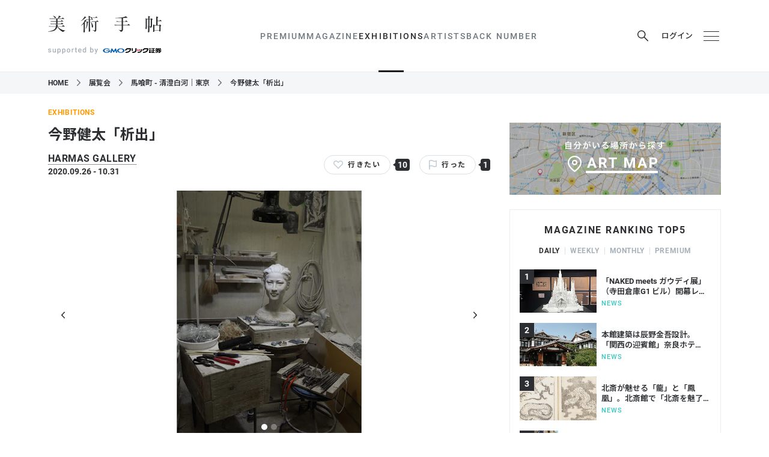

--- FILE ---
content_type: text/html; charset=utf-8
request_url: https://bijutsutecho.com/exhibitions/6685
body_size: 41803
content:
<!DOCTYPE html>
<html data-n-head-ssr lang="ja" data-n-head="lang">
  <head>
    <meta charset="utf-8" />
    <meta name="viewport" content="width=device-width" />
    <meta name="format-detection" content="telephone=no, email=no, address=no" />
    <link rel="apple-touch-icon" sizes="180x180" href="/apple-touch-icon.png" />
    <link rel="icon" type="image/png" sizes="32x32" href="/favicon-32x32.png" />
    <link rel="icon" type="image/png" sizes="16x16" href="/favicon-16x16.png" />
    <link rel="manifest" href="/site.webmanifest" />
    <link rel="mask-icon" href="/safari-pinned-tab.svg" color="#16254a" />
    <meta name="msapplication-TileColor" content="#16254a" />

    <link rel="preconnect" href="https://fonts.googleapis.com" />
    <link rel="preconnect" href="https://fonts.gstatic.com" crossorigin />
    <link
      href="https://fonts.googleapis.com/css2?family=Noto+Sans+JP:wght@100..900&family=Noto+Serif+JP:wght@200..900&display=swap"
      rel="stylesheet"
    />

    <meta data-n-head="true" data-hid="theme-color" name="theme-color" content="#ffffff"><meta data-n-head="true" data-hid="og:site_name" property="og:site_name" content="美術手帖"><meta data-n-head="true" data-hid="og:type" property="og:type" content="article"><meta data-n-head="true" data-hid="og:url" property="og:url" content="https://bijutsutecho.com/exhibitions/6685"><meta data-n-head="true" data-hid="twitter:card" name="twitter:card" content="summary_large_image"><meta data-n-head="true" data-hid="twitter:site" name="twitter:site" content="@bijutsutecho_"><meta data-n-head="true" data-hid="og:title" property="og:title" content="今野健太「析出」（HARMAS GALLERY）"><meta data-n-head="true" data-hid="og:description" property="og:description" content="石彫を軸に制作を行う彫刻家・今野健太の個展がHARMAS GALLERYで開催されている。　今野は1980年東京都生まれ。2009年東京藝術大学大学院博士後期課程美術専攻修了。自…"><meta data-n-head="true" data-hid="og:image" property="og:image" content="https://bt.imgix.net/exhibition/6685/main/1602600058327_be2a1c3b4006549c9a2b5e92a7524b12.jpg?auto=format&amp;fm=jpg&amp;w=1920&amp;h=1080&amp;fit=max&amp;v=11"><title data-n-head="true">今野健太「析出」（HARMAS GALLERY）｜美術手帖</title><link data-n-head="true" data-hid="canonical" rel="canonical" href="https://bijutsutecho.com/exhibitions/6685"><script data-n-head="true" src="//anymind360.com/js/11906/ats.js"></script><script data-n-head="true" src="https://securepubads.g.doubleclick.net/tag/js/gpt.js"></script><script data-n-head="true" src="https://yads.c.yimg.jp/js/yads-async.js" async="true"></script><script data-n-head="true" data-hid="exhibition-structured-data" type="application/ld+json">{"@context":"http://schema.org","@type":"ExhibitionEvent","name":"今野健太「析出」","startDate":"2020-09-26","location":{"@type":"Place","address":"東京都江東区清澄2-4-7","name":"HARMAS GALLERY"},"endDate":"2020-10-31","description":"石彫を軸に制作を行う彫刻家・今野健太の個展がHARMAS GALLERYで開催されている。　今野は1980年東京都生まれ。2009年東京藝術大学大学院博士後期課程美術専攻修了。自分自身を把握することさえできない、人間の不確かさや不安をテーマに、複数の人物が変形し融合した立像や、大人とも子供ともとれるようなデフォルメされた人体彫刻を制作してきた。　本展では、前回の個展（2019）でまとまって展示された「テノヒラ」、異素材による編み物のマスクと首像の組み合わせによる「アムカオ」、また今野自身の制作において重要な位置を占める首像群「揮発する肖像」などの新作を展示する。　大型作品の長期にわたる制作期間のなかで発生する石の破片を使用し、ドローイング代わりに即興的に完成させるシリーズとして始まった「テノヒラ」は、割れた石の断面と対照的に有機的な作家の掌のディテールと、つくり手の不明な時代の彫刻や石器などへの観察による原始的なフォルムが同居した掌サイズの作品群。 「アムカオ」は、テノヒラで養われた造形の自由さと、これまで避けてきた異素材の組み合わせによる意欲的な首像シリーズで、古布やペットボトルや藁、アトリエ周辺に自生する植物の繊維などを使い、草履を編む技術を援用して仮面をつくり、首像と組み合わせている。永続的な素材としての石と、石より耐用年数が短いであろう素材を組み合わせて首像をつくることにより、それぞれ素材固有の時間軸を取り込んでいる。　そして「揮発する肖像」は、今野の制作キャリアの初期からつくられてきた重要な首像シリーズ。造形的な的確さに忍び込むようなデフォルメと違和感の挿入により、不安定にうつろい、明滅するように変化する人間の感情の危うさを表現した作品となる。","image":"https://bt.imgix.net/exhibition/6685/main/1602600058327_be2a1c3b4006549c9a2b5e92a7524b12.jpg?auto=format&fm=jpg&w=1920&h=1080&fit=max&v=11"}</script><link rel="preload" href="/_nuxt/manifest.ddf1fcc732230179e814.js" as="script"><link rel="preload" href="/_nuxt/vendor.6c16e991cae4101db5c8.js" as="script"><link rel="preload" href="/_nuxt/app.a1298ac06cf6642b8a91.js" as="script"><link rel="preload" href="/_nuxt/app.76e53e37460bbec8d0e758f8918d7a4d.css" as="style"><link rel="preload" href="/_nuxt/layouts/default.91287a2b26ae9ff1d49c.js" as="script"><link rel="preload" href="/_nuxt/pages/exhibitions/_id.70670f07a86d79fcb15f.js" as="script"><link rel="prefetch" href="/_nuxt/pages/museumsgalleries/search.cee3e0385f35ed0e2714.js"><link rel="prefetch" href="/_nuxt/pages/index.49d98bef798366397ae3.js"><link rel="prefetch" href="/_nuxt/pages/magazine/_id.0b9d1b1b9bd82c2212c8.js"><link rel="prefetch" href="/_nuxt/pages/museumsgalleries/_id.7b8c938a3ecaafe13721.js"><link rel="prefetch" href="/_nuxt/pages/artists/_id.b8264d1cdb43c9ae71be.js"><link rel="prefetch" href="/_nuxt/pages/exhibitions/index.ec46f51baa6096fb1ca1.js"><link rel="prefetch" href="/_nuxt/pages/exhibitions/search.ac997f7dfdcec3c003f1.js"><link rel="prefetch" href="/_nuxt/pages/artwiki/_id.58c91bad5bbe6351c36f.js"><link rel="prefetch" href="/_nuxt/pages/search/_mode/_type.7bdd262223bbcb9e8459.js"><link rel="prefetch" href="/_nuxt/pages/museumsgalleries/index.9bbbc769cfadf0e0a37c.js"><link rel="prefetch" href="/_nuxt/pages/magazine/promotion.02739725b65bea19e97e.js"><link rel="prefetch" href="/_nuxt/pages/magazine.4323e139c940697545d7.js"><link rel="prefetch" href="/_nuxt/pages/btpremium/latest.7a8f384ec5da8cd8335e.js"><link rel="prefetch" href="/_nuxt/pages/btpremium/_category/index.22bf30f3bc6c4c53bfa3.js"><link rel="prefetch" href="/_nuxt/pages/artwiki/search.1db7ffcdf6c49a3fe177.js"><link rel="prefetch" href="/_nuxt/pages/artwiki/index.f5def03b4202d9cbf6bc.js"><link rel="prefetch" href="/_nuxt/pages/artists/index.8823ca9a63756f44f5e8.js"><link rel="prefetch" href="/_nuxt/pages/artists/search.3c2983cc71c27f61eaf9.js"><link rel="prefetch" href="/_nuxt/pages/magazine/_id/pictures/_idx.f215181ac5177f623282.js"><link rel="prefetch" href="/_nuxt/pages/btpremium/index.77e40dacecaa8cf85a9f.js"><link rel="prefetch" href="/_nuxt/pages/mypage/index.cf09e4b9784ea3865a46.js"><link rel="prefetch" href="/_nuxt/layouts/default-no-header-ads.06635895822aaf9e830e.js"><link rel="prefetch" href="/_nuxt/layouts/mypage.cab43df678f35d6536c2.js"><link rel="prefetch" href="/_nuxt/pages/exhibitions/artmap.039373dd7fe3984ae1c4.js"><link rel="prefetch" href="/_nuxt/pages/mypage/exhibitions.574b7c15cad0fba42123.js"><link rel="prefetch" href="/_nuxt/pages/mypage/magazine.58ff67e637941b3450d4.js"><link rel="prefetch" href="/_nuxt/pages/mypage/museums-galleries.090a00049cecdf0da83f.js"><link rel="prefetch" href="/_nuxt/pages/mypage/artists.8a01a9889a3dd38dcccb.js"><link rel="prefetch" href="/_nuxt/pages/mypage/news.5cff0e5c96a3dbf6a519.js"><link rel="prefetch" href="/_nuxt/pages/mypage/backnumber.23ad3af2927b741fe27d.js"><link rel="prefetch" href="/_nuxt/pages/mypage/information.12f3c378d1fb2b118f37.js"><link rel="prefetch" href="/_nuxt/pages/contact/index.7c724279fb55b61724c6.js"><link rel="prefetch" href="/_nuxt/pages/information.106aeb2e0760466fd102.js"><link rel="prefetch" href="/_nuxt/pages/faq.464383993de0299d9c1b.js"><link rel="prefetch" href="/_nuxt/pages/terms.8d4dda754b234b7d3b86.js"><link rel="prefetch" href="/_nuxt/pages/staff.2137fd86018566ff289f.js"><link rel="prefetch" href="/_nuxt/pages/mediaguide.0d0b4fbd423dc66bc8aa.js"><link rel="prefetch" href="/_nuxt/pages/contact/sent.8f1ceecab78d4c3266da.js"><link rel="prefetch" href="/_nuxt/pages/company.a8067d08384bd362350a.js"><link rel="prefetch" href="/_nuxt/pages/about.374fec3776b6ba1b69ec.js"><link rel="prefetch" href="/_nuxt/pages/exhibitions/areas.799a73cedbba2924a44f.js"><link rel="prefetch" href="/_nuxt/pages/backnumber/index.6632cdd5fc939163b157.js"><link rel="prefetch" href="/_nuxt/pages/backnumber/_id/read.45a92c791b43592a73cd.js"><link rel="prefetch" href="/_nuxt/pages/backnumber/_id/index.3d0e0d3bd84264a80063.js"><link rel="prefetch" href="/_nuxt/pages/login/redirect.88782c2db2f31406a22e.js"><link rel="prefetch" href="/_nuxt/pages/login/index.c06a948dfafccacfc4c7.js"><link rel="prefetch" href="/_nuxt/pages/login/error.ce502f7200056f22c599.js"><link rel="prefetch" href="/_nuxt/pages/btpremium/redirect.0e94226433ce844d4c94.js"><link rel="stylesheet" href="/_nuxt/app.76e53e37460bbec8d0e758f8918d7a4d.css"><style data-vue-ssr-id="c18c4c80:0">:root[data-theme=premium] #body[data-v-6a3ff252]{background-color:#000}#header-ad[data-v-6a3ff252]{text-align:center}@media print,screen and (min-width:768px){#header-ad img[data-v-6a3ff252]{width:1120px}}</style><style data-vue-ssr-id="33cdda72:0">@media (max-width:767px){.GptAdSlot.device-type-1[data-v-2824b47c]{display:none}}@media print,screen and (min-width:768px){.GptAdSlot.device-type-2[data-v-2824b47c]{display:none}}.GptAdSlot[data-v-2824b47c]:not(:has(* iframe)){display:none}.GptAdSlot .container[data-v-2824b47c]{width:fit-content;margin-left:auto;margin-right:auto}</style><style data-vue-ssr-id="47db2c27:0">@media (max-width:767px){.SiteHeader[data-v-6ed4fb73]{position:sticky;top:0;z-index:5000}}.SiteHeader.is_sticky[data-v-6ed4fb73]{position:sticky;top:0;z-index:5000}.p_magazine-id--rich .SiteHeader[data-v-6ed4fb73]{display:none}</style><style data-vue-ssr-id="a90c58f6:0">.hamburger[data-v-398801c0],.login[data-v-398801c0],.mypage[data-v-398801c0],.news-btn[data-v-398801c0],.premium-trial a[data-v-398801c0],.premium-trial button[data-v-398801c0],.search-button[data-v-398801c0]{display:flex;align-items:center;justify-content:center;width:32px;height:32px;padding:0;cursor:pointer;border:0;transition:color .25s}.OrganismsHeaderContent[data-v-398801c0]{position:relative;width:100%;background-color:#fff;transition:opacity .25s}@media (max-width:767px){.OrganismsHeaderContent[data-v-398801c0]{margin-bottom:41px}}:root[data-theme=premium] .OrganismsHeaderContent[data-v-398801c0]{background-color:#000}.OrganismsHeaderContent.is_fullsize[data-v-398801c0]{display:none}@media print,screen and (min-width:768px){.OrganismsHeaderContent.is_fullsize[data-v-398801c0]{display:block}.OrganismsHeaderContent.is_fullsize .wrapper[data-v-398801c0]{border-bottom:0}.OrganismsHeaderContent.is_fullsize .container[data-v-398801c0]{display:grid;grid-template-rows:auto auto;grid-template-columns:1fr auto 1fr;align-content:flex-end;height:160px}.OrganismsHeaderContent.is_fullsize .container.premium-trial-visible[data-v-398801c0]{display:flex;flex-wrap:wrap;justify-content:flex-end;gap:0 32px}.OrganismsHeaderContent.is_fullsize .logo[data-v-398801c0]{display:flex;grid-column:1/4;justify-content:center;width:100%;padding-left:0;margin-bottom:8px}.OrganismsHeaderContent.is_fullsize .logo .logo-bt[data-v-398801c0],.OrganismsHeaderContent.is_fullsize .logo .logo-bt svg[data-v-398801c0]{width:227px;height:33px}.OrganismsHeaderContent.is_fullsize .logo .logo-support[data-v-398801c0]{margin-top:0;margin-left:26px}.OrganismsHeaderContent.is_fullsize .logo .logo-supporter[data-v-398801c0]{margin-left:6px}.OrganismsHeaderContent.is_fullsize .logo .logo-supporter svg[data-v-398801c0]{width:166px}.OrganismsHeaderContent.is_fullsize .header-content-nav[data-v-398801c0]{grid-column:2;justify-self:center}.OrganismsHeaderContent.is_fullsize .buttons[data-v-398801c0]{grid-column:3;justify-self:end}}@media print,screen and (min-width:768px){.OrganismsHeaderContent.is_after-scrolling-visible[data-v-398801c0]{position:fixed;top:0;left:0;z-index:5000;transform:translateY(-100%)}.OrganismsHeaderContent.is_after-scrolling-visible.slide-in[data-v-398801c0]{animation:slide-in-data-v-398801c0 .25s forwards ease}.OrganismsHeaderContent.is_after-scrolling-visible.slide-in.slide-out[data-v-398801c0]{animation:slide-out-data-v-398801c0 .25s forwards ease}}.wrapper[data-v-398801c0]{border-bottom:1px solid #ebedef}.container[data-v-398801c0]{display:flex;align-items:center;justify-content:space-between;height:80px}@media (max-width:767px){.container[data-v-398801c0]{padding-right:12px;padding-left:12px}}@media print,screen and (min-width:768px){.container[data-v-398801c0]{height:119px}}.logo[data-v-398801c0]{display:flex;align-items:center}@media print,screen and (min-width:768px){.logo[data-v-398801c0]{display:block}}.logo-bt[data-v-398801c0]{width:152px;height:22px;margin:0}@media print,screen and (min-width:768px){.logo-bt[data-v-398801c0]{width:189px;height:28px}}.logo-bt a[data-v-398801c0]{display:block;color:#2c2e31}:root[data-theme=premium] .logo-bt a[data-v-398801c0]{color:#fff}.logo-bt svg[data-v-398801c0]{display:block;width:152px;height:22px}@media print,screen and (min-width:768px){.logo-bt svg[data-v-398801c0]{width:189px;height:28px}}.logo-support[data-v-398801c0]{margin-left:13px}@media print,screen and (min-width:768px){.logo-support[data-v-398801c0]{display:flex;align-items:center;justify-content:center;margin-top:21px;margin-left:0}}.logo-supported[data-v-398801c0]{width:65px;height:11px;margin-left:4px}.logo-supported svg[data-v-398801c0]{display:block;width:65px;height:11px;fill:#a7b0b8}:root[data-theme=premium] .logo-supported[data-v-398801c0]{color:#fff}@media print,screen and (min-width:768px){.logo-supported[data-v-398801c0]{width:83px;height:14px;margin-right:0;margin-left:0}.logo-supported svg[data-v-398801c0]{width:83px;height:14px}}.logo-supporter[data-v-398801c0]{margin-top:4px}.logo-supporter svg[data-v-398801c0]{display:block;width:90px;aspect-ratio:108/19;fill:#000}.logo-supporter svg .d[data-v-398801c0]{fill:none}.logo-supporter svg .e[data-v-398801c0],.logo-supporter svg .g[data-v-398801c0]{fill:#005bac}.logo-supporter svg .h[data-v-398801c0]{fill:#dc1c26}:root[data-theme=premium] .logo-supporter svg[data-v-398801c0]{fill:#fff}:root[data-theme=premium] .logo-supporter svg .e[data-v-398801c0],:root[data-theme=premium] .logo-supporter svg .g[data-v-398801c0],:root[data-theme=premium] .logo-supporter svg .h[data-v-398801c0]{fill:inherit}@media print,screen and (min-width:768px){.logo-supporter[data-v-398801c0]{margin-top:0;margin-left:3px}.logo-supporter svg[data-v-398801c0]{width:108px}}.buttons[data-v-398801c0]{display:flex;padding:0;margin:0;margin-right:-8px;list-style:none}@media print,screen and (min-width:768px){.buttons[data-v-398801c0]{margin-right:0}}.premium-trial[data-v-398801c0]{display:none}@media print,screen and (min-width:768px){.premium-trial[data-v-398801c0]{display:block}}.premium-trial a[data-v-398801c0],.premium-trial button[data-v-398801c0]{width:auto;margin-right:15px;font-size:.8125rem;font-weight:600;color:#c2a47e}@media print,screen and (min-width:768px){.search[data-v-398801c0]{position:relative}}.search-button[data-v-398801c0]{margin-right:15px;color:#2c2e31}@media (max-width:767px){.search-button[data-v-398801c0]{display:none}}.search-button svg[data-v-398801c0]{width:18px;height:19px}.search-button[data-v-398801c0]:hover{color:#707980}:root[data-theme=premium] .search-button[data-v-398801c0]{color:#fff}:root[data-theme=premium] .search-button[data-v-398801c0]:hover{color:#bfcbd5}.login[data-v-398801c0]{width:auto;margin-right:4px;font-size:.8125rem;font-weight:500;color:#2c2e31}@media print,screen and (min-width:768px){.login[data-v-398801c0]{margin-right:15px}}.login svg[data-v-398801c0]{width:16px;height:20px;margin-right:8px}.login[data-v-398801c0]:hover{color:#707980}:root[data-theme=premium] .login[data-v-398801c0]{color:#fff}:root[data-theme=premium] .login[data-v-398801c0]:hover{color:#bfcbd5}.mypage[data-v-398801c0]{color:#2c2e31}@media print,screen and (min-width:768px){.mypage[data-v-398801c0]{margin-right:15px}}.mypage svg[data-v-398801c0]{width:13px;height:17px}@media print,screen and (min-width:768px){.mypage svg[data-v-398801c0]{width:16px;height:20px}}.mypage[data-v-398801c0]:hover{color:#707980}:root[data-theme=premium] .mypage[data-v-398801c0]{color:#fff}:root[data-theme=premium] .mypage[data-v-398801c0]:hover{color:#bfcbd5}@media print,screen and (min-width:768px){.news[data-v-398801c0]{position:relative}}.news-btn[data-v-398801c0]{color:#2c2e31}@media print,screen and (min-width:768px){.news-btn[data-v-398801c0]{margin-right:15px}}.news-btn svg[data-v-398801c0]{width:20px;height:20px;margin-top:5px}@media print,screen and (min-width:768px){.news-btn svg[data-v-398801c0]{width:22px;height:22px;margin-top:4px}}@media print,screen and (min-width:768px){.news-btn[data-v-398801c0]:hover{color:#707980}}.news-btn.is_unread[data-v-398801c0]{position:relative}.news-btn.is_unread[data-v-398801c0]:after{position:absolute;top:4px;right:5px;display:block;width:12px;height:12px;content:"";background-color:#f55367;border:2px solid #fff;border-radius:100%}:root[data-theme=premium] .news-btn.is_unread[data-v-398801c0]:after{border-color:#000}@media print,screen and (min-width:768px){.news-btn.is_unread[data-v-398801c0]:after{top:3px;right:5px}}:root[data-theme=premium] .news-btn[data-v-398801c0]{color:#fff}:root[data-theme=premium] .news-btn[data-v-398801c0]:hover{color:#bfcbd5}.hamburger:hover span[data-v-398801c0]{background-color:#707980}.hamburger div[data-v-398801c0]{position:relative;width:16px;height:13px}@media print,screen and (min-width:768px){.hamburger div[data-v-398801c0]{width:26px;height:16px}}.hamburger span[data-v-398801c0]{position:absolute;display:block;width:100%;height:1px;background-color:#2c2e31;transition:background-color .25s;transform:rotate(0deg)}.hamburger span[data-v-398801c0]:first-child{top:0}.hamburger span[data-v-398801c0]:nth-child(2){top:50%}.hamburger span[data-v-398801c0]:nth-child(3){bottom:0}:root[data-theme=premium] .hamburger:hover span[data-v-398801c0]{background-color:#bfcbd5}:root[data-theme=premium] .hamburger span[data-v-398801c0]{background-color:#fff}.bg[data-v-398801c0]{display:none}@media (max-width:767px){.bg[data-v-398801c0]{position:absolute;top:0;left:0;z-index:-1;display:block;width:100%;height:100%;background-color:#fff}:root[data-theme=premium] .bg[data-v-398801c0]{background-color:#000}}@keyframes slide-in-data-v-398801c0{0%{transform:translateY(-100%)}to{transform:translateY(0)}}@keyframes slide-out-data-v-398801c0{0%{transform:translateY(0)}to{transform:translateY(-100%)}}</style><style data-vue-ssr-id="7a6a9a5b:0">@media (max-width:767px){.OrganismsHeaderContentNav[data-v-5b181bff]{position:absolute;top:100%;left:0;z-index:-1;width:100%;height:41px;overflow:hidden;background-color:#fff;border-bottom:1px solid #ebedef}:root[data-theme=premium] .OrganismsHeaderContentNav[data-v-5b181bff]{background-color:#000}}@media print,screen and (min-width:768px){.OrganismsHeaderContentNav[data-v-5b181bff]{display:block!important}}@media print,screen and (min-width:768px){.OrganismsHeaderContentNav.is_fullsize .item[data-v-5b181bff]{font-size:.875rem}.OrganismsHeaderContentNav.is_fullsize .item>a[data-v-5b181bff]{height:81px;color:#2c2e31}.OrganismsHeaderContentNav.is_fullsize .item>a[data-v-5b181bff]:hover{color:#707980}}.items[data-v-5b181bff]{display:flex;padding:0;margin:0;font-size:.8125rem;line-height:1;letter-spacing:.15em;list-style:none}@media (max-width:767px){.items[data-v-5b181bff]{padding:0 12px 50px;overflow:scroll hidden;white-space:nowrap}}@media print,screen and (min-width:768px){.items[data-v-5b181bff]{font-size:.875rem;font-weight:500;gap:24px}}.item[data-v-5b181bff]{flex:0 0 auto}@media (max-width:767px){.item+.item[data-v-5b181bff]:before{display:inline-block;margin:0 12px;color:#ebedef;content:"|"}}@media print,screen and (min-width:768px){.item[data-v-5b181bff]{position:relative}}.item.search button[data-v-5b181bff]{height:40px;padding:0 12px;margin:0 -12px;cursor:pointer;border:0}:root[data-theme=premium] .item.search button[data-v-5b181bff]{color:#fff}.item.search button svg[data-v-5b181bff]{width:15px;height:15px}@media print,screen and (min-width:768px){.item.search[data-v-5b181bff]{display:none}}.item>a[data-v-5b181bff]{color:#2c2e31;text-decoration:none}[data-theme=premium] .item>a[data-v-5b181bff]{color:#fff}@media (max-width:767px){.item>a[data-v-5b181bff]{display:inline-block;height:40px;line-height:40px}.item>a.is_actived-link[data-v-5b181bff]{font-weight:700}}@media print,screen and (min-width:768px){.item>a[data-v-5b181bff]{display:flex;align-items:center;height:119px;color:#707980}[data-theme=premium] .item>a[data-v-5b181bff]{color:#fff}.item>a[data-v-5b181bff]:hover{color:#2c2e31}[data-theme=premium] .item>a[data-v-5b181bff]:hover{color:#bfcbd5}.item>a.is_actived-link[data-v-5b181bff]{position:relative;color:#2c2e31}[data-theme=premium] .item>a.is_actived-link[data-v-5b181bff]{color:#fff}.item>a.is_actived-link[data-v-5b181bff]:after{position:absolute;bottom:-1px;left:calc(-21px + 50%);z-index:1;width:42px;height:3px;content:"";background-color:#1b1b1b}[data-theme=premium] .item>a.is_actived-link[data-v-5b181bff]:after{background-color:#fff}}@media print,screen and (min-width:768px){.item:hover .children-items[data-v-5b181bff]{display:block}}.children-items[data-v-5b181bff]{display:none}@media print,screen and (min-width:768px){.children-items[data-v-5b181bff]{position:absolute;top:calc(100% - 2px);left:calc(-100px + 50%);z-index:5001;width:200px;padding:0;margin:0;font-size:.8125rem;line-height:1;list-style:none}.children-items li[data-v-5b181bff]{background-color:#fff}:root[data-theme=premium] .children-items li[data-v-5b181bff]{background-color:#000}.children-items li a[data-v-5b181bff]{display:block;padding:12px 0;color:#2c2e31;text-align:center;text-decoration:none}[data-theme=premium] .children-items li a[data-v-5b181bff]{color:#fff}.children-items li a[data-v-5b181bff]:hover{color:#707980}[data-theme=premium] .children-items li a[data-v-5b181bff]:hover{color:#bfcbd5}.children-items li:first-child a[data-v-5b181bff]{padding-top:24px}.children-items li:last-child a[data-v-5b181bff]{padding-bottom:24px}}@media print,screen and (min-width:768px){.paddles[data-v-5b181bff]{display:none}}.paddle-left[data-v-5b181bff],.paddle-right[data-v-5b181bff]{position:absolute;top:0;width:50px;height:40px;border:0}.paddle-left svg[data-v-5b181bff],.paddle-right svg[data-v-5b181bff]{display:block;width:9px;height:8px;margin:0 auto}:root[data-theme=premium] .paddle-left svg[data-v-5b181bff],:root[data-theme=premium] .paddle-right svg[data-v-5b181bff]{color:#fff}.paddle-left[data-v-5b181bff]{left:0;padding:0 10px 0 0;background:linear-gradient(270deg,hsla(0,0%,100%,0),#fff 30%);transform:translate3d(0,0,0)}:root[data-theme=premium] .paddle-left[data-v-5b181bff]{background:linear-gradient(270deg,transparent,#000 30%)}.paddle-right[data-v-5b181bff]{right:0;padding:0 0 0 10px;background:linear-gradient(90deg,hsla(0,0%,100%,0),#fff 30%);transform:translate3d(0,0,0)}:root[data-theme=premium] .paddle-right[data-v-5b181bff]{background:linear-gradient(90deg,transparent,#000 30%)}.search-box[data-v-5b181bff]{position:absolute;bottom:0;left:0;width:100%;height:72px;padding:16px;background-color:rgba(0,0,0,.6)}@media (max-width:767px){.OrganismsHeaderContentNav-transition-enter-active[data-v-5b181bff],.OrganismsHeaderContentNav-transition-leave-active[data-v-5b181bff]{transition:transform .25s ease}.OrganismsHeaderContentNav-transition-enter[data-v-5b181bff],.OrganismsHeaderContentNav-transition-leave-to[data-v-5b181bff]{transform:translate3d(0,-100%,0)}}.child-transition-enter-active[data-v-5b181bff],.child-transition-leave-active[data-v-5b181bff]{transition:all .25s}.child-transition-enter[data-v-5b181bff],.child-transition-leave-to[data-v-5b181bff]{opacity:0;transform:translateY(-10px)}.paddle-transition-enter-active[data-v-5b181bff],.paddle-transition-leave-active[data-v-5b181bff]{transition:opacity .25s}.paddle-transition-enter[data-v-5b181bff],.paddle-transition-leave-to[data-v-5b181bff]{opacity:0}</style><style data-vue-ssr-id="0f34c990:0">.OrganismHeaderSearchBox[data-v-d6bb7e9a]{position:absolute;top:calc(100% + 41px);left:0;z-index:10002;width:100%;height:76px;padding:16px;background-color:rgba(0,0,0,.6)}@media print,screen and (min-width:768px){.OrganismHeaderSearchBox[data-v-d6bb7e9a]{top:42px;right:-99px;left:auto;width:390px}.OrganismHeaderSearchBox[data-v-d6bb7e9a]:after{position:absolute;top:-9px;right:122px;z-index:-1;width:0;height:0;content:"";border-color:transparent transparent rgba(0,0,0,.6);border-style:solid;border-width:0 8.5px 9px}}@media print,screen and (min-width:768px){.OrganismHeaderSearchBox.isLoggedIn[data-v-d6bb7e9a]{right:-127px}.OrganismHeaderSearchBox.isLoggedIn[data-v-d6bb7e9a]:after{right:150px}}.search-form[data-v-d6bb7e9a]{display:flex;justify-content:space-between}.search-input-container[data-v-d6bb7e9a]{position:relative;width:calc(100% - 79px)}@media print,screen and (min-width:768px){.search-input-container[data-v-d6bb7e9a]{width:279px}}.search-input[data-v-d6bb7e9a]{display:block;width:100%;height:44px;padding:0 10px;font-size:18px;color:#2c2e31;background-color:hsla(0,0%,100%,.7);border:0;border-radius:4px}.search-input[data-v-d6bb7e9a]:focus{outline:none}.search-input-clear[data-v-d6bb7e9a]{position:absolute;top:2px;right:0;width:40px;height:40px;padding:0;padding:0 10px;cursor:pointer;border:0}.search-input-clear span[data-v-d6bb7e9a]{position:absolute;display:block;width:20px;height:1px;background-color:#fff}.search-input-clear span[data-v-d6bb7e9a]:first-child{transform:rotate(135deg)}.search-input-clear span[data-v-d6bb7e9a]:last-child{transform:rotate(45deg)}.search-submit[data-v-d6bb7e9a]{width:69px;height:44px;color:#fff;cursor:pointer;background-color:hsla(0,0%,100%,.1);border:0;border-radius:4px;transition:background-color .25s}@media (hover:hover) and (pointer:fine){.search-submit[data-v-d6bb7e9a]:hover{background-color:hsla(0,0%,100%,.2)}}.search-submit svg[data-v-d6bb7e9a]{width:18px;height:19px}.outside[data-v-d6bb7e9a]{position:fixed;top:0;left:0;z-index:10000;width:100vw;height:100vh;-webkit-tap-highlight-color:transparent}.OrganismHeaderSearchBox-transition-enter-active[data-v-d6bb7e9a],.OrganismHeaderSearchBox-transition-leave-active[data-v-d6bb7e9a]{transition:all .25s}.OrganismHeaderSearchBox-transition-enter[data-v-d6bb7e9a],.OrganismHeaderSearchBox-transition-leave-to[data-v-d6bb7e9a]{opacity:0;transform:translateY(-10px)}</style><style data-vue-ssr-id="424f2c2d:0">.OrganismsHeaderMenu[data-v-2881a406]{position:fixed;top:0;right:0;bottom:0;left:0;display:flex;align-items:stretch;justify-content:flex-end}.container[data-v-2881a406]{width:320px;overflow-x:hidden;overflow-y:auto;background-color:rgba(0,0,0,.9);box-shadow:0 1px 2px 0 rgba(0,0,0,.2);-webkit-overflow-scrolling:touch}.container a[data-v-2881a406]{color:#fff}.search[data-v-2881a406]{padding:8px;border-bottom:1px solid rgba(244,246,248,.2)}.search form[data-v-2881a406]{position:relative}.search svg[data-v-2881a406]{position:absolute;top:6px;left:8px;z-index:0;width:19px;height:19px;color:#fff}.search input[data-v-2881a406]{position:relative;z-index:1;width:100%;height:32px;padding:0 0 0 35px;font-size:.875rem;color:#fff;letter-spacing:.035em;background-color:hsla(0,0%,100%,.2);border:0;border-radius:3px}.search input[data-v-2881a406]:focus{outline:none}.search input[data-v-2881a406]::placeholder{color:hsla(0,0%,100%,.5)}.nav[data-v-2881a406]{padding:24px 16px}.nav-section+.nav-section[data-v-2881a406]{margin-top:32px}.main[data-v-2881a406]{padding:0;margin:0;line-height:1}.main>li[data-v-2881a406]{font-size:1.125rem;font-weight:700;letter-spacing:.1em}.main>li+li[data-v-2881a406]{margin-top:24px}.main>li>ul[data-v-2881a406]{padding:0;margin:0}.main>li>ul>li[data-v-2881a406]{margin-top:16px;font-size:.875rem;font-weight:500;letter-spacing:.15em}.main>li>ul>li[data-v-2881a406]:before{margin-right:.5em;color:#fff;content:"-"}.main-magazine ul[data-v-2881a406]{display:flex;flex-wrap:wrap}.main-magazine li[data-v-2881a406]{width:50%}.main-external svg[data-v-2881a406]{width:1em;height:1em;margin-left:.5em}.social[data-v-2881a406]{margin-top:24px;font-size:.875rem;font-weight:500;line-height:1;color:#707980;letter-spacing:.15em}.social-heading[data-v-2881a406]{margin-bottom:12px}.sub[data-v-2881a406]{display:flex;flex-wrap:wrap;padding:0;margin:0;font-size:.75rem;line-height:1}.sub li[data-v-2881a406]{width:50%}.sub li+li[data-v-2881a406]:not(:nth-child(2)){margin-top:16px}.OrganismsHeaderMenu-transition-enter-active .container[data-v-2881a406],.OrganismsHeaderMenu-transition-enter-active[data-v-2881a406],.OrganismsHeaderMenu-transition-leave-active .container[data-v-2881a406],.OrganismsHeaderMenu-transition-leave-active[data-v-2881a406]{transition:transform .25s cubic-bezier(.77,0,.175,1)}.OrganismsHeaderMenu-transition-enter .container[data-v-2881a406],.OrganismsHeaderMenu-transition-leave-to .container[data-v-2881a406]{transform:translate3d(100%,0,0)}</style><style data-vue-ssr-id="a5fad9d4:0">.c_overlay{position:fixed;top:-5000px;right:-5000px;left:-5000px;bottom:-5000px}.c_overlay-enter-active,.c_overlay-leave-active{transition:opacity .25s}.c_overlay-enter,.c_overlay-leave-to{opacity:0}</style><style data-vue-ssr-id="6055316d:0">@font-face{font-family:"icomoon";font-style:normal;font-weight:400;src:url("/fonts/social/icomoon.eot?6z0xy3");src:url("/fonts/social/icomoon.eot?6z0xy3#iefix") format("embedded-opentype"),url("/fonts/social/icomoon.ttf?6z0xy3") format("truetype"),url("/fonts/social/icomoon.woff?6z0xy3") format("woff"),url("/fonts/social/icomoon.svg?6z0xy3#icomoon") format("svg");font-display:block}[class*=" icon-"][data-v-18d3a154],[class^=icon-][data-v-18d3a154]{font-family:"icomoon"!important;font-style:normal;font-weight:400;font-variant:normal;line-height:1;text-transform:none;-webkit-font-smoothing:antialiased;-moz-osx-font-smoothing:grayscale}.icon-facebook[data-v-18d3a154]:before{content:"\E900"}.icon-x[data-v-18d3a154]:before{content:"\E901"}.icon-instagram[data-v-18d3a154]:before{content:"\E902"}.SocialLinks[data-v-18d3a154]{display:flex;padding:0;margin:0;font-size:24px;line-height:1;list-style:none;gap:16px}.SocialLinks a[data-v-18d3a154]{display:block;color:#2c2e31;text-decoration:none}.SocialLinks a span[data-v-18d3a154]{display:block}.SocialLinks.dark a[data-v-18d3a154],:root[data-theme=premium] .SocialLinks a[data-v-18d3a154]{color:#fff}</style><style data-vue-ssr-id="3b2c9175:0">.exhibitions-id__header{margin-top:6px}@media print,screen and (min-width:768px){.exhibitions-id__header{margin-top:16px}}.exhibitions-id__title{font-size:1.125rem;margin:0}@media print,screen and (min-width:768px){.exhibitions-id__title{font-size:1.5rem}}.exhibitions-id__subtitle-lower,.exhibitions-id__subtitle-upper{font-size:.875rem;font-weight:600;margin:0}@media print,screen and (min-width:768px){.exhibitions-id__subtitle-lower,.exhibitions-id__subtitle-upper{font-size:1rem}}.exhibitions-id__subtitle-upper{margin-bottom:6px}@media print,screen and (min-width:768px){.exhibitions-id__subtitle-upper{margin-bottom:4px}}.exhibitions-id__subtitle-lower{margin-top:6px}@media print,screen and (min-width:768px){.exhibitions-id__subtitle-lower{margin-top:4px}}.exhibitions-id__meta{margin-top:8px}@media print,screen and (min-width:768px){.exhibitions-id__meta{margin-top:16px;display:flex;justify-content:space-between;align-items:center}}.exhibitions-id__period-venue{font-size:.8125rem;font-weight:600}@media print,screen and (min-width:768px){.exhibitions-id__period-venue{font-size:1rem;width:400px}}.exhibitions-id__period-venue a,.exhibitions-id__period-venue span{color:#2c2e31;letter-spacing:.03em;border-bottom:1px dotted #2c2e31;text-decoration:none;transition:all .25s}.exhibitions-id__period-venue a:hover,.exhibitions-id__period-venue span:hover{color:#707980;border-color:#707980}.exhibitions-id__period{margin-top:4px}@media print,screen and (min-width:768px){.exhibitions-id__period{font-size:.875rem}}.exhibitions-id__want2go-went{margin-top:16px;display:flex;flex-wrap:wrap}@media print,screen and (min-width:768px){.exhibitions-id__want2go-went{margin-top:0}}.exhibitions-id__want2go-went>:not(:last-child){margin-right:16px}.exhibitions-id__main-meta{margin-top:40px}@media print,screen and (min-width:768px){.exhibitions-id__main-meta{margin-top:48px}}</style><style data-vue-ssr-id="78dcd8c5:0">.c_breadcrumb{display:none}@media print,screen and (min-width:768px){.c_breadcrumb{font-size:.75rem;background-color:#f4f6f8;display:block}.c_breadcrumb ul{font-weight:600;line-height:36px;list-style:none;margin:0;padding:0;display:flex;align-items:center}.c_breadcrumb li:last-child svg{display:none}.c_breadcrumb a{color:#2c2e31}.c_breadcrumb svg{width:6px;height:11px;color:#707980;margin:0 14px;display:inline-block;vertical-align:-.1em}.c_breadcrumb--footer{margin-top:64px;margin-bottom:-64px}:root[data-theme=premium] .c_breadcrumb{color:#fff;background-color:#2c2e31}:root[data-theme=premium] .c_breadcrumb a{color:#fff}}</style><style data-vue-ssr-id="7077b1eb:0">.c_detail-main__type{font-size:.75rem;font-weight:700;letter-spacing:.03em}.c_detail-main__slide{margin:24px -24px 0}@media print,screen and (min-width:768px){.c_detail-main__slide{margin:24px 0 0}}.c_detail-main__slide-caption{font-size:.6875rem;color:#707980;line-height:1;text-align:right;margin:0;padding:0 24px;margin-top:8px}@media print,screen and (min-width:768px){.c_detail-main__slide-caption{padding:0}}#lightcase-info .c_detail-main__slide-caption{padding:0}.c_detail-main__body{font-size:.875rem;line-height:2;text-align:justify;margin-top:16px}@media print,screen and (min-width:768px){.c_detail-main__body{font-size:.9375rem;width:560px;margin:24px auto 0}}.c_detail-main__body p{margin:2em 0}.c_detail-main__body p:first-child{margin-top:0}.c_detail-main__body p:last-child{margin-bottom:0}</style><style data-vue-ssr-id="7b8033bd:0">._3wUrKNz_0{white-space:nowrap}._3wUrKNz_0,._34304ev_0{display:flex;align-items:center;padding:0}._34304ev_0{justify-content:center;width:111px;height:32px;cursor:pointer;border:1px solid #dce0e3;border-radius:16px;transition:border .25s}._34304ev_0:hover{border-color:#bfcbd5}._34304ev_0._3Kt368m_0 ._1ZJJRcG_0,._34304ev_0:hover ._1ZJJRcG_0{color:#f55367}._1ZJJRcG_0{display:block;width:16px;height:14px;color:#bfcbd5;vertical-align:middle;transition:color .25s}._26t4KE1_0{margin-left:8px;font-size:.75rem;font-weight:700;letter-spacing:.13em}._2cTe0ku_0{display:flex;align-items:center;width:16px;height:14px}._3M_YQkI_0{position:relative;padding:2px 4px;margin-left:8px;font-size:.875rem;font-weight:700;color:#fff;list-style:.03em;background-color:#2c2e31;border-radius:4px}._3M_YQkI_0:before{position:absolute;top:50%;left:-4px;width:0;height:0;content:"";border-color:transparent #2c2e31 transparent transparent;border-style:solid;border-width:3px 4px 3px 0;transform:translateY(-50%)}</style><style data-vue-ssr-id="3300d1c8:0">._2yCeO1V_0{white-space:nowrap}._2yCeO1V_0,._3f6G37I_0{display:flex;align-items:center;padding:0}._3f6G37I_0{justify-content:center;width:94px;height:32px;cursor:pointer;border:1px solid #dce0e3;border-radius:16px;transition:border .25s}._3f6G37I_0:hover{border-color:#bfcbd5}._3f6G37I_0._2FcXhJA_0 ._1w9Uu4n_0,._3f6G37I_0:hover ._1w9Uu4n_0{color:#38c7c0}._1w9Uu4n_0{display:block;width:13px;height:16px;color:#bfcbd5;vertical-align:middle;transition:color .25s}._1CDEoET_0{margin-left:8px;font-size:.75rem;font-weight:700;letter-spacing:.13em}._1sg4w5X_0{display:flex;align-items:center;width:13px;height:16px}._1mjH4m0_0{position:relative;padding:2px 4px;margin-left:8px;font-size:.875rem;font-weight:700;color:#fff;list-style:.03em;background-color:#2c2e31;border-radius:4px}._1mjH4m0_0:before{position:absolute;top:50%;left:-4px;width:0;height:0;content:"";border-color:transparent #2c2e31 transparent transparent;border-style:solid;border-width:3px 4px 3px 0;transform:translateY(-50%)}</style><style data-vue-ssr-id="8421d940:0">.c_slide{height:56.25vw;overflow:hidden;visibility:hidden}@media print,screen and (min-width:768px){.c_slide{height:414px}}.c_slide.slick-initialized{overflow:visible;visibility:visible;height:auto}.c_slide__dots{margin-top:calc(56.25% - 26px)}.c_slide__arrow{margin-top:calc(56.25% / 2 - 17px)}@media print,screen and (min-width:768px){.c_slide__arrow{margin-top:calc(56.25% / 2 - 30px)}}</style><style data-vue-ssr-id="18a030f2:0">.EyecatchImageMolecule[data-v-ebd2d78c]{position:relative;width:100%;height:0;padding-top:56.25%;overflow:hidden;background-color:#2c2e31}.image[data-v-ebd2d78c]{position:absolute;top:50%;left:50%;min-width:calc(100% + 1px);min-height:calc(100% + 1px);transition-timing-function:ease;transition-duration:.5s;transition-property:opacity,transform;transform:translate(-50%,-50%)}@media print,screen and (min-width:768px){[data-actual-tag=a] .image[data-v-ebd2d78c],a .image[data-v-ebd2d78c]{min-width:100%;min-height:100%;transform:translate(-50%,-50%) scale3d(1.05,1.05,1)}[data-actual-tag=a]:hover .image[data-v-ebd2d78c],a:hover .image[data-v-ebd2d78c]{opacity:.5;transform:translate(-50%,-50%) scale3d(1.15,1.15,1)}}</style><style data-vue-ssr-id="042c07c1:0">@media print,screen and (min-width:768px){.c_information{padding-left:16px;padding-right:16px;display:flex}}@media print,screen and (min-width:768px){.c_information__main{width:352px;margin-right:16px}.c_information__main--fullwidth{width:100%;margin-right:0}}.c_information__map{margin-top:18px}@media print,screen and (min-width:768px){.c_information__map{width:336px;margin-top:0}}.c_information__heading{font-size:.875rem;font-weight:600;line-height:1.45;margin:0}.c_information__heading-lower,.c_information__heading-upper{font-size:.75rem;margin:0}.c_information__heading-upper{margin-bottom:4px}.c_information__heading-lower{margin-top:4px}.c_information__table{width:100%;font-size:.8125rem;margin-top:10px;table-layout:fixed}@media print,screen and (min-width:768px){.c_information__table{margin-top:18px}}.c_information__table td,.c_information__table th{word-wrap:break-word;vertical-align:top;padding:6px 0}.c_information__table th{width:calc(5em + 20px);color:#707980;font-weight:400;text-align:left;padding-right:20px}.c_information__table-button{max-width:220px;margin-top:8px}.c_information__table-button svg{width:11px;height:14px;margin-right:8px;vertical-align:-.15em}.c_information__content{font-size:.8125rem;line-height:1.71;margin-top:10px;word-wrap:break-word}@media print,screen and (min-width:768px){.c_information__content{margin-top:18px}}.c_information__content>*{margin:12px 0}.c_information__content>:first-child{margin-top:0}.c_information__content>:last-child{margin-bottom:0}.c_information__gmap{height:0;padding-bottom:56.25%;position:relative;overflow:hidden}.c_information__gmap iframe{width:100%;height:100%;position:absolute;top:0;left:0}</style><style data-vue-ssr-id="118b958c:0">._1GNMZhP_0{padding:0;margin:-12px 0 0 -16px;font-size:.75rem;font-weight:700;line-height:1;list-style:none}@media print,screen and (min-width:768px){._1GNMZhP_0{margin:-16px 0 0 -24px;font-size:.875rem}}._3CjyoRE_0{display:inline-block;max-width:calc(100% - 16px);margin:12px 0 0 16px}._3CjyoRE_0 a{display:block;overflow:hidden;text-overflow:ellipsis;white-space:nowrap}@media print,screen and (min-width:768px){._3CjyoRE_0{max-width:calc(100% - 24px);margin:16px 0 0 24px}}</style><style data-vue-ssr-id="678af074:0">.c_sidebar__section{margin-top:32px}@media print,screen and (min-width:768px){.c_sidebar__section{margin-top:24px}}.c_sidebar__section:first-child{margin-top:0}@media (max-width:767px){.c_sidebar__section--ranking{background-color:#ebedef;margin-left:-24px;margin-right:-24px;padding:32px 0}}.c_sidebar__ad{margin-top:32px}@media (max-width:767px){.c_sidebar__ad{margin-left:-24px;margin-right:-24px}}@media print,screen and (min-width:768px){.c_sidebar__ad{margin-top:24px}}.c_sidebar__ad:first-child{margin-top:0}</style><style data-vue-ssr-id="60aaf03f:0">.yads-container[data-v-46eefe02] *{font-family:"Roboto","Noto Sans JP","Hiragino Sans",sans-serif!important;font-size:10px!important}.yads-container[data-v-46eefe02] [data-uv-element^=yads_uv_ad_sidebar-yads]{border:0!important}.yads-container[data-v-46eefe02] [data-uv-element^=yads_uv_title_sidebar-yads]{margin-top:0!important}.yads-container[data-v-46eefe02] a{padding-left:0!important}#sidebar-yads-pc[data-v-46eefe02]{display:none}@media print,screen and (min-width:768px){#sidebar-yads-pc[data-v-46eefe02]{display:block}}@media print,screen and (min-width:768px){#sidebar-yads-sp[data-v-46eefe02]{display:none}}</style><style data-vue-ssr-id="357967a6:0">@media print,screen and (min-width:768px){.SidebarRankingOrganism[data-v-136d0992]{padding:24px 16px 16px;border:1px solid #ebedef}}.heading[data-v-136d0992]{margin:0;font-size:1rem;letter-spacing:.11em}@media (max-width:767px){.heading[data-v-136d0992]{padding-right:24px;padding-left:24px}}@media print,screen and (min-width:768px){.heading[data-v-136d0992]{text-align:center}}.tabs[data-v-136d0992]{padding:0;margin:18px 0 0;font-size:.75rem;text-align:center;list-style:none}@media (max-width:767px){.tabs[data-v-136d0992]{display:none}}.tabs li[data-v-136d0992]{display:inline-block;line-height:1;border-left:1px solid #dce0e3}.tabs li[data-v-136d0992]:first-child{border-left:0}.tabs button[data-v-136d0992]{padding:0 8px;font-weight:700;color:#a7b0b8;letter-spacing:.05em;cursor:pointer;border:0;transition:all .25s}.tabs button.selected[data-v-136d0992],.tabs button[data-v-136d0992]:hover{color:#2c2e31}.tabs button.premium.selected[data-v-136d0992],.tabs button.premium[data-v-136d0992]:hover{color:#c2a47e}.groups[data-v-136d0992]{margin-top:8px}@media print,screen and (min-width:768px){.groups[data-v-136d0992]{margin-top:24px}}@media (max-width:767px){.group[data-v-136d0992]{overflow-x:auto;overflow-y:hidden;-webkit-overflow-scrolling:touch}}@media (max-width:767px){.items[data-v-136d0992]{display:flex;width:max-content;padding:0 24px;margin:0;overflow:hidden;list-style:none}}@media (max-width:767px){.item[data-v-136d0992]{flex:0 0 160px;width:160px;overflow:hidden}.item[data-v-136d0992]:not(:first-child){margin-left:8px}}@media print,screen and (min-width:768px){.item[data-v-136d0992]{margin-top:17px}.item[data-v-136d0992]:first-child{margin-top:0}}.item._premium[data-v-136d0992] .eyecatch:before{background-color:#c2a47e}.sidebar-ranking-fade-enter-active[data-v-136d0992],.sidebar-ranking-fade-leave-active[data-v-136d0992]{transition:all .25s}.sidebar-ranking-fade-enter[data-v-136d0992],.sidebar-ranking-fade-leave-to[data-v-136d0992]{opacity:0}</style><style data-vue-ssr-id="2a766332:0">@media (max-width:767px){.SidebarMagazineRankingItemOrganism[data-v-a1b75566]{background-color:#fff}}@media print,screen and (min-width:768px){.SidebarMagazineRankingItemOrganism[data-v-a1b75566]{display:flex;align-items:center;justify-content:space-between}}.SidebarMagazineRankingItemOrganism a[data-v-a1b75566]{color:#2c2e31;text-decoration:none}@media print,screen and (min-width:768px){.SidebarMagazineRankingItemOrganism a[data-v-a1b75566]{transition:all .25s}}@media print,screen and (min-width:768px){.SidebarMagazineRankingItemOrganism:hover a[data-v-a1b75566]{color:#707980}}.SidebarMagazineRankingItemOrganism:first-child .eyecatch[data-v-a1b75566]::before{content:"1"}.SidebarMagazineRankingItemOrganism:nth-child(2) .eyecatch[data-v-a1b75566]:before{content:"2"}.SidebarMagazineRankingItemOrganism:nth-child(3) .eyecatch[data-v-a1b75566]:before{content:"3"}.SidebarMagazineRankingItemOrganism:nth-child(4) .eyecatch[data-v-a1b75566]:before{content:"4"}.SidebarMagazineRankingItemOrganism:nth-child(5) .eyecatch[data-v-a1b75566]:before{content:"5"}.eyecatch[data-v-a1b75566]{position:relative}@media print,screen and (min-width:768px){.eyecatch[data-v-a1b75566]{width:40.36697%}}.eyecatch[data-v-a1b75566]:before{position:absolute;top:0;left:0;z-index:1;display:block;width:24px;height:24px;font-size:.875rem;font-weight:700;line-height:24px;color:#fff;text-align:center;background-color:#2c2e31}@media (max-width:767px){.main[data-v-a1b75566]{padding:8px}}@media print,screen and (min-width:768px){.main[data-v-a1b75566]{width:57.18654%}}.title[data-v-a1b75566]{display:block;display:-webkit-box;height:4.14em;margin:0;overflow:hidden;font-size:.75rem;font-weight:600;line-height:1.38;-webkit-box-orient:vertical;-webkit-line-clamp:3}@media print,screen and (min-width:768px){.title[data-v-a1b75566]{height:auto;max-height:2.76em;font-size:.8125rem;-webkit-line-clamp:2}}.meta[data-v-a1b75566]{display:flex;align-items:center;gap:4px;margin-top:6px}.paid-icon[data-v-a1b75566]{width:10px;height:12px;color:#bfcbd5}.paid-icon svg[data-v-a1b75566]{display:block;width:10px;height:12px}.category[data-v-a1b75566]{font-size:.6875rem;font-weight:500;line-height:1;color:#707980;letter-spacing:.08em}</style><style data-vue-ssr-id="44189901:0">@media (max-width:767px){.SidebarExhibitionRankingItemOrganism[data-v-149e8db2]{background-color:#fff}}@media print,screen and (min-width:768px){.SidebarExhibitionRankingItemOrganism[data-v-149e8db2]{display:flex;align-items:center;justify-content:space-between}}.SidebarExhibitionRankingItemOrganism a[data-v-149e8db2]{color:#2c2e31;text-decoration:none}@media print,screen and (min-width:768px){.SidebarExhibitionRankingItemOrganism a[data-v-149e8db2]{transition:all .25s}}@media print,screen and (min-width:768px){.SidebarExhibitionRankingItemOrganism:hover a[data-v-149e8db2]{color:#707980}}.SidebarExhibitionRankingItemOrganism:first-child .eyecatch[data-v-149e8db2]::before{content:"1"}.SidebarExhibitionRankingItemOrganism:nth-child(2) .eyecatch[data-v-149e8db2]:before{content:"2"}.SidebarExhibitionRankingItemOrganism:nth-child(3) .eyecatch[data-v-149e8db2]:before{content:"3"}.SidebarExhibitionRankingItemOrganism:nth-child(4) .eyecatch[data-v-149e8db2]:before{content:"4"}.SidebarExhibitionRankingItemOrganism:nth-child(5) .eyecatch[data-v-149e8db2]:before{content:"5"}.eyecatch[data-v-149e8db2]{position:relative}@media print,screen and (min-width:768px){.eyecatch[data-v-149e8db2]{width:40.36697%}}.eyecatch[data-v-149e8db2]:before{position:absolute;top:0;left:0;z-index:1;display:block;width:24px;height:24px;font-size:.875rem;font-weight:700;line-height:24px;color:#fff;text-align:center;background-color:#2c2e31}.label[data-v-149e8db2]{position:absolute;right:4px;bottom:4px;backface-visibility:hidden}@media (max-width:767px){.main[data-v-149e8db2]{padding:8px}}@media print,screen and (min-width:768px){.main[data-v-149e8db2]{width:57.18654%}}.title[data-v-149e8db2]{display:block;display:-webkit-box;height:2.76em;margin:0;overflow:hidden;font-size:.75rem;font-weight:600;line-height:1.38;-webkit-box-orient:vertical;-webkit-line-clamp:2}@media print,screen and (min-width:768px){.title[data-v-149e8db2]{height:auto;font-size:.8125rem}}.meta[data-v-149e8db2]{margin-top:6px}@media print,screen and (min-width:768px){.meta[data-v-149e8db2]{margin-top:3px}}.venue[data-v-149e8db2]{overflow:hidden;font-size:.6875rem;font-weight:500;color:#707980;text-overflow:ellipsis;white-space:nowrap}.period_favorite[data-v-149e8db2]{display:flex;justify-content:space-between;margin-top:2px}@media print,screen and (min-width:768px){.period_favorite[data-v-149e8db2]{margin-top:6px}}.period[data-v-149e8db2]{overflow:hidden;font-size:.6875rem;font-weight:500;color:#707980;text-overflow:ellipsis;white-space:nowrap}.favorite[data-v-149e8db2]{display:flex;margin-left:8px}.favorite>[data-v-149e8db2]:not(:first-child){margin-left:16px}@media (max-width:767px){.favorite[data-v-149e8db2]{display:none}}</style><style data-vue-ssr-id="44f24e43:0">._1qrLPnD_0{display:flex;align-items:center;padding:0;font-size:.875rem;font-weight:500;color:#707980;white-space:nowrap;cursor:pointer;border:0}._1qrLPnD_0.QwUnrH4_0 .fJRzDJs_0,._1qrLPnD_0:hover .fJRzDJs_0{color:#f55367}._1qrLPnD_0._1L2exvi_0 .fJRzDJs_0{width:20px;height:18px}._1qrLPnD_0._3sxZe_-_0 .fJRzDJs_0{color:#fff}._1qrLPnD_0._3sxZe_-_0.QwUnrH4_0 .fJRzDJs_0,._1qrLPnD_0._3sxZe_-_0:hover .fJRzDJs_0{color:#f55367}.fJRzDJs_0{display:block;width:16px;height:14px;color:#bfcbd5;transition:color .25s}._1YWAIo__0{display:flex;align-items:center;width:16px;height:14px}._1szz1ES_0{margin-left:4px}</style><style data-vue-ssr-id="2aa95620:0">._3SH3nyJ_0{display:flex;align-items:center;padding:0;font-size:.875rem;font-weight:500;color:#707980;white-space:nowrap;cursor:pointer;border:0}._3SH3nyJ_0._2qhxTds_0 ._2NelQOJ_0,._3SH3nyJ_0:hover ._2NelQOJ_0{color:#38c7c0}._3SH3nyJ_0._2_eOqaA_0 ._2NelQOJ_0{width:16px;height:20px}._3SH3nyJ_0._11JbVRJ_0 ._2NelQOJ_0{color:#fff}._3SH3nyJ_0._11JbVRJ_0._2qhxTds_0 ._2NelQOJ_0,._3SH3nyJ_0._11JbVRJ_0:hover ._2NelQOJ_0{color:#38c7c0}._2NelQOJ_0{display:block;width:13px;height:16px;color:#bfcbd5;transition:color .25s}.paoZBJK_0{display:flex;align-items:center;width:13px;height:16px}._3t0-MdR_0{margin-left:4px}</style><style data-vue-ssr-id="32722150:0">@media print,screen and (min-width:768px){.SidebarOilOrganism[data-v-1b6144dc]{padding:24px 16px;border:1px solid #ebedef}}.heading[data-v-1b6144dc]{margin:0;text-align:center}.catch[data-v-1b6144dc]{font-size:.875rem;line-height:1}.logo[data-v-1b6144dc]{margin-top:18px}.logo a[data-v-1b6144dc]{color:#2c2e31}.logo svg[data-v-1b6144dc]{width:83px;height:37px}.categories[data-v-1b6144dc]{padding:0;margin:24px 0 0;font-size:.75rem;text-align:center;list-style:none}.categories li[data-v-1b6144dc]{display:inline-block;line-height:1;border-left:1px solid #dce0e3}.categories li[data-v-1b6144dc]:first-child{border-left:0}.categories li:first-child button[data-v-1b6144dc]{padding:0 16px 0 0}.categories li:last-child button[data-v-1b6144dc]{padding:0 0 0 16px}.categories button[data-v-1b6144dc]{font-weight:700;color:#a7b0b8;letter-spacing:.05em;cursor:pointer;border:0;transition:all .25s}.categories button.selected[data-v-1b6144dc],.categories button[data-v-1b6144dc]:hover{color:#2c2e31}.groups[data-v-1b6144dc]{margin-top:24px}@media (max-width:767px){.groups[data-v-1b6144dc]{margin-right:-24px;margin-left:-24px;overflow-x:auto;overflow-y:hidden;-webkit-overflow-scrolling:touch}}.groups-inner[data-v-1b6144dc]{position:relative}@media (max-width:767px){.groups-inner[data-v-1b6144dc]{display:flex;width:max-content;padding:0 24px}}@media (max-width:767px){.group[data-v-1b6144dc]:not(:first-child){margin-left:12px}}@media (max-width:767px){.items[data-v-1b6144dc]{display:flex;width:max-content;margin:0;overflow:hidden;list-style:none}}@media (max-width:767px){.item[data-v-1b6144dc]{flex:0 0 160px;width:160px;overflow:hidden}.item[data-v-1b6144dc]:not(:first-child){margin-left:8px}}@media print,screen and (min-width:768px){.item[data-v-1b6144dc]{margin-top:17px}.item[data-v-1b6144dc]:first-child{margin-top:0}}.link[data-v-1b6144dc]{margin-top:24px}.link .m_button[data-v-1b6144dc]{font-size:.75rem}.sidebar-oil-fade-enter-active[data-v-1b6144dc],.sidebar-oil-fade-leave-active[data-v-1b6144dc]{transition:all .25s}.sidebar-oil-fade-leave-active[data-v-1b6144dc]{position:absolute;width:100%}.sidebar-oil-fade-enter[data-v-1b6144dc],.sidebar-oil-fade-leave-to[data-v-1b6144dc]{opacity:0}</style><style data-vue-ssr-id="28fc2832:0">.SidebarOilItemOrganism[data-v-538f3b39]{color:#2c2e31;text-decoration:none}@media print,screen and (min-width:768px){.SidebarOilItemOrganism[data-v-538f3b39]{display:flex;align-items:center;justify-content:space-between}.SidebarOilItemOrganism[data-v-538f3b39]:hover{color:#707980}}.eyecatch[data-v-538f3b39]{width:160px}@media print,screen and (min-width:768px){.eyecatch[data-v-538f3b39]{width:134px}}.main[data-v-538f3b39]{margin-top:9px}@media print,screen and (min-width:768px){.main[data-v-538f3b39]{width:calc(100% - 150px);margin-top:0}}.author[data-v-538f3b39]{overflow:hidden;font-size:.8125rem;font-weight:700;text-overflow:ellipsis;white-space:nowrap}@media print,screen and (min-width:768px){.author[data-v-538f3b39]{font-size:.875rem}}.author[data-v-538f3b39]:empty{display:none}.title[data-v-538f3b39]{margin-top:6px;overflow:hidden;font-size:.75rem;color:#707980}@media (max-width:767px){.title[data-v-538f3b39]{text-overflow:ellipsis;white-space:nowrap}}@media print,screen and (min-width:768px){.title[data-v-538f3b39]{display:block;display:-webkit-box;max-height:2.4em;margin-top:0;font-size:.8125rem;-webkit-box-orient:vertical;-webkit-line-clamp:2}}.title[data-v-538f3b39]:empty{display:none}.author:not(:empty)+.title[data-v-538f3b39]{margin-top:8px}.price[data-v-538f3b39]{margin-top:4px;font-size:.75rem;font-weight:700}@media print,screen and (min-width:768px){.price[data-v-538f3b39]{margin-top:8px;font-size:.875rem}}.price[data-v-538f3b39]:empty{display:none}</style><style data-vue-ssr-id="31b14ce9:0">.OilEyecatchImageMolecule[data-v-5a0fe044]{position:relative;width:100%;height:0;padding-top:56.25%;overflow:hidden;background-color:#2c2e31}.image[data-v-5a0fe044]{min-width:calc(100% + 1px);min-height:calc(100% + 1px);transform:translate(-50%,-50%)}.icon[data-v-5a0fe044],.image[data-v-5a0fe044]{position:absolute;top:50%;left:50%;transition-timing-function:ease;transition-duration:.5s;transition-property:opacity,transform}.icon[data-v-5a0fe044]{width:24px;height:36px;margin:-18px 0 0 -12px;color:#fff;opacity:0;transform:scale3d(1.15,1.15,1)}@media print,screen and (min-width:768px){[data-actual-tag=a] .image[data-v-5a0fe044],a .image[data-v-5a0fe044]{min-width:100%;min-height:100%;transform:translate(-50%,-50%) scale3d(1.05,1.05,1)}[data-actual-tag=a]:hover .image[data-v-5a0fe044],a:hover .image[data-v-5a0fe044]{opacity:.5;transform:translate(-50%,-50%) scale3d(1.15,1.15,1)}[data-actual-tag=a]:hover .icon[data-v-5a0fe044],a:hover .icon[data-v-5a0fe044]{opacity:1;transform:scale3d(1,1,1)}}</style><style data-vue-ssr-id="77878bb8:0">.OrganismsFooter[data-v-f844209a]{padding:30px 0;margin-top:24px;background-color:#fff;border-top:1px solid #ebedef}@media print,screen and (min-width:768px){.OrganismsFooter[data-v-f844209a]{padding:60px 0;margin-top:64px}}:root[data-theme=premium] .OrganismsFooter[data-v-f844209a]{background-color:#000}.layout-home .OrganismsFooter[data-v-f844209a]{margin-top:0}.logo-social[data-v-f844209a]{display:flex;align-items:center;justify-content:space-between}@media print,screen and (min-width:768px){.logo-social[data-v-f844209a]{justify-content:flex-start;gap:0 50px}}.logo[data-v-f844209a]{width:135px;height:20px}@media print,screen and (min-width:768px){.logo[data-v-f844209a]{flex:0 0 186px;width:186px;height:27px;margin:0}}.logo a[data-v-f844209a]{display:block;color:#2c2e31}:root[data-theme=premium] .logo a[data-v-f844209a]{color:#fff}.logo svg[data-v-f844209a]{width:135px;height:20px}@media print,screen and (min-width:768px){.logo svg[data-v-f844209a]{width:186px;height:27px}}.nav[data-v-f844209a]{display:flex;justify-content:space-between;margin-top:30px}@media print,screen and (min-width:768px){.nav[data-v-f844209a]{justify-content:flex-start;margin-top:40px;gap:0 80px}}.nav ul[data-v-f844209a]{padding:0;margin:0;font-size:.75rem;line-height:1.2;letter-spacing:.08em;list-style:none}@media print,screen and (min-width:768px){.nav ul[data-v-f844209a]{font-size:1rem}}.nav ul li[data-v-f844209a]{margin-top:15px}.nav ul li[data-v-f844209a]:first-child{margin-top:0}.nav ul li ul[data-v-f844209a]{display:none}@media print,screen and (min-width:768px){.nav ul li ul[data-v-f844209a]{display:block;margin-top:15px;margin-left:15px;font-size:.75rem}}.nav a[data-v-f844209a]{color:#2c2e31;text-decoration:none}@media (hover:hover) and (pointer:fine){.nav a[data-v-f844209a]:hover{text-decoration:underline}}:root[data-theme=premium] .nav a[data-v-f844209a]{color:#fff}.nav-main[data-v-f844209a]{flex:0 0 calc(50% - 10px)}@media print,screen and (min-width:768px){.nav-main[data-v-f844209a]{flex:0 0 auto}}@media print,screen and (min-width:768px){.nav-main>ul[data-v-f844209a]{column-count:2}.nav-main>ul li[data-v-f844209a]{page-break-inside:avoid;break-inside:avoid}}.nav-sub[data-v-f844209a]{flex:0 0 calc(50% - 10px)}@media print,screen and (min-width:768px){.nav-sub[data-v-f844209a]{flex:0 0 auto}}.sub[data-v-f844209a]{margin-top:30px}@media print,screen and (min-width:768px){.sub[data-v-f844209a]{margin-top:40px}}.sub ul[data-v-f844209a]{display:flex;flex-wrap:wrap;padding:0;margin:0;font-size:.75rem;line-height:1.2;letter-spacing:.05em;list-style:none;gap:18px}.sub ul a[data-v-f844209a]{color:#979797;text-decoration:none}@media (hover:hover) and (pointer:fine){.sub ul a[data-v-f844209a]:hover{text-decoration:underline}}:root[data-theme=premium] .sub ul a[data-v-f844209a]{color:#fff}.links-meta[data-v-f844209a]{margin-top:100px}@media print,screen and (min-width:768px){.links-meta[data-v-f844209a]{display:flex;flex-direction:row-reverse;justify-content:space-between;margin-top:30px}}.links[data-v-f844209a]{display:flex;align-items:center;justify-content:center;padding:0;margin:0 auto;list-style:none;gap:20px}@media print,screen and (min-width:768px){.links[data-v-f844209a]{margin:0}}.links a[data-v-f844209a]{color:#2c2e31}:root[data-theme=premium] .links a[data-v-f844209a]{color:#fff}.links .oil svg[data-v-f844209a]{width:57px;height:25px}@media print,screen and (min-width:768px){.links .oil svg[data-v-f844209a]{width:50px;height:22px}}.links .job svg[data-v-f844209a]{width:58px;height:36px}@media print,screen and (min-width:768px){.links .job svg[data-v-f844209a]{width:50px;height:32px}}.meta[data-v-f844209a]{margin-top:24px;text-align:center}@media print,screen and (min-width:768px){.meta[data-v-f844209a]{margin-top:0;text-align:left}}.copyright[data-v-f844209a]{margin:0;font-size:.625rem;line-height:2;color:#979797;letter-spacing:.07em}:root[data-theme=premium] .copyright[data-v-f844209a]{color:#a7b0b8}.copyright small[data-v-f844209a]{font-size:.625rem}</style><style data-vue-ssr-id="f66d9eba:0">[data-v-269da4ec] .c_modal__container{padding:0;background-color:transparent;box-shadow:none}[data-v-269da4ec] .m_modal-close{top:-6px;right:-12px;background-color:transparent}@media print,screen and (min-width:768px){[data-v-269da4ec] .m_modal-close{right:10px}}[data-v-269da4ec] .m_modal-close:after,[data-v-269da4ec] .m_modal-close:before{width:11px;margin-left:-5px}@media print,screen and (min-width:768px){[data-v-269da4ec] .m_modal-close:after,[data-v-269da4ec] .m_modal-close:before{width:37px;margin-left:-18px}}.heading[data-v-269da4ec]{margin:0;color:#fff}.heading svg[data-v-269da4ec]{display:block;width:182px;height:20px;margin:0 auto}.blocks[data-v-269da4ec]{margin-top:20px}@media print,screen and (min-width:768px){.blocks[data-v-269da4ec]{display:flex;align-items:stretch;margin-top:38px}}.block[data-v-269da4ec]{padding:12px 20px;margin-top:8px;background-color:#fff;border-radius:8px}@media print,screen and (min-width:768px){.block[data-v-269da4ec]{width:343px;padding:24px 32px;margin:0 10px}}.block[data-v-269da4ec]:first-child{margin-top:0}.block .m_button[data-v-269da4ec]{height:44px;line-height:44px}.block._premium .block-header[data-v-269da4ec],.block._premium .price[data-v-269da4ec]{color:#16264a}.block._premium .m_button[data-v-269da4ec]{background-color:#16264a}.block._premiumplus .block-header[data-v-269da4ec],.block._premiumplus .price[data-v-269da4ec]{color:#c2a47e}.block._premiumplus .m_button[data-v-269da4ec]{background-color:#c2a47e}.block-header[data-v-269da4ec]{display:flex;align-items:center;justify-content:space-between}.block-heading[data-v-269da4ec]{margin:0;font-size:1rem;font-weight:600;line-height:1;letter-spacing:.03125em}.price[data-v-269da4ec]{font-size:1.5rem;font-weight:700;line-height:1;letter-spacing:.075em}.price span[data-v-269da4ec]{font-size:.9375rem;font-weight:400;letter-spacing:normal}.text[data-v-269da4ec]{padding:0 0 0 1.5em;margin:4px 0 0;font-size:.6875rem;line-height:1.4}@media print,screen and (min-width:768px){.text[data-v-269da4ec]{min-height:3lh;margin-top:12px;font-size:.75rem}}.button[data-v-269da4ec]{margin-top:8px}@media print,screen and (min-width:768px){.button[data-v-269da4ec]{margin-top:12px}}.footer[data-v-269da4ec]{display:grid;padding:0;margin:24px 0 0;line-height:1.5;text-align:center;list-style:none;gap:10px}@media print,screen and (min-width:768px){.footer[data-v-269da4ec]{margin-top:40px;gap:16px}}.footer a[data-v-269da4ec]{font-weight:600;color:#fff;text-decoration:underline;letter-spacing:.03em}.footer .detail-link[data-v-269da4ec]{font-size:.9375rem}.footer .login-link[data-v-269da4ec]{font-size:.75rem}</style><style data-vue-ssr-id="f38608b0:0">.c_modal{padding:16px 0;overflow:auto;-webkit-overflow-scrolling:touch;display:flex;align-items:center;justify-content:center;position:fixed;top:0;left:0;bottom:0;right:0}@media print,screen and (min-width:768px){.c_modal{padding:32px 0}}.c_modal__container{width:calc(100% - 32px);background-color:#fff;box-shadow:0 3px 7px 0 rgba(0,0,0,.26);border-radius:7px;padding:16px;margin:auto 16px;display:inline-block;position:relative}@media print,screen and (min-width:768px){.c_modal__container{width:auto;padding:48px;margin:auto 0}}@media (max-width:767px){.c_modal[data-mobile-transition=slide-bottom]{align-items:flex-end}.c_modal[data-mobile-transition=slide-bottom] .c_modal__container{margin-bottom:0}}@media print,screen and (min-width:768px){.c_modal[data-pc-transition=slide-bottom]{align-items:flex-end}.c_modal[data-pc-transition=slide-bottom] .c_modal__container{margin-bottom:0}}@media (max-width:767px){.c_modal-enter-active[data-mobile-transition=fade-center],.c_modal-leave-active[data-mobile-transition=fade-center]{transition:opacity .25s}.c_modal-enter-active[data-mobile-transition=slide-bottom],.c_modal-leave-active[data-mobile-transition=slide-bottom]{overflow:hidden;transition-property:opacity,transform;transition-duration:.25s;transition-timing-function:cubic-bezier(.77,0,.175,1)}.c_modal-enter-active[data-mobile-transition=slide-bottom] .c_modal__container,.c_modal-leave-active[data-mobile-transition=slide-bottom] .c_modal__container{transition-property:opacity,transform;transition-duration:.25s;transition-timing-function:cubic-bezier(.77,0,.175,1)}}@media print,screen and (min-width:768px){.c_modal-enter-active[data-pc-transition=fade-center],.c_modal-leave-active[data-pc-transition=fade-center]{transition:opacity .25s}.c_modal-enter-active[data-mobile-transition=slide-bottom],.c_modal-leave-active[data-mobile-transition=slide-bottom]{overflow:hidden;transition-property:opacity,transform;transition-duration:.25s;transition-timing-function:cubic-bezier(.77,0,.175,1)}.c_modal-enter-active[data-mobile-transition=slide-bottom] .c_modal__container,.c_modal-leave-active[data-mobile-transition=slide-bottom] .c_modal__container{transition-property:opacity,transform;transition-duration:.25s;transition-timing-function:cubic-bezier(.77,0,.175,1)}}@media (max-width:767px){.c_modal-enter[data-mobile-transition=fade-center],.c_modal-leave-to[data-mobile-transition=fade-center]{opacity:0}.c_modal-enter[data-mobile-transition=slide-bottom] .c_modal__container,.c_modal-leave-to[data-mobile-transition=slide-bottom] .c_modal__container{opacity:0;transform:translate3d(0,100%,0)}}@media print,screen and (min-width:768px){.c_modal-enter[data-pc-transition=fade-center],.c_modal-leave-to[data-pc-transition=fade-center]{opacity:0}.c_modal-enter[data-pc-transition=slide-bottom] .c_modal__container,.c_modal-leave-to[data-pc-transition=slide-bottom] .c_modal__container{opacity:0;transform:translate3d(0,100%,0)}}</style>
  </head>
  <body id="bt-body" class="p_exhibitions-id" data-n-head="id,class">
    <div id="fb-root"></div>
    <script
      async
      defer
      crossorigin="anonymous"
      src="https://connect.facebook.net/ja_JP/sdk.js#xfbml=1&version=v5.0"
    ></script>

    <noscript>
      <div class="noscript">
        <div class="l_container noscript__container">
          <p class="noscript__heading">Sorry...</p>
          <p class="noscript__text">
            本サイトではJavaScriptを使用しています。<br />
            ご使用のブラウザの環境設定においてJavaScriptをオン（有効）にされていない場合には、本サイトを閲覧いただけません。<br />
            ブラウザを変えて再度訪れていただくか、ブラウザの環境設定にてJavaScriptを有効にして読み込みをお願いいたします。
          </p>
        </div>
      </div>
    </noscript>

    <div data-server-rendered="true" id="__nuxt"><div class="nuxt-progress" style="width:0%;height:3px;background-color:#4a90e2;opacity:0;"></div><div id="__layout"><div id="wrapper" class="layout-default" data-v-6a3ff252><!----><div data-gpt-ad-unit-name="HeaderBanner_PC" class="GptAdSlot device-type-1" data-v-2824b47c data-v-6a3ff252><div class="container" data-v-2824b47c><div id="div-gpt-ad-HeaderBanner_PC" style="min-width:100%;" data-v-2824b47c></div></div></div><div data-gpt-ad-unit-name="HeaderBanner_SP" class="GptAdSlot device-type-2" data-v-2824b47c data-v-6a3ff252><div class="container" data-v-2824b47c><div id="div-gpt-ad-HeaderBanner_SP" style="min-width:100%;" data-v-2824b47c></div></div></div><div id="container" data-v-6a3ff252><header id="header" class="SiteHeader is_sticky" data-v-6ed4fb73 data-v-6a3ff252><!----><div aria-disabled="false" class="OrganismsHeaderContent" data-v-398801c0 data-v-6ed4fb73><div class="wrapper" data-v-398801c0><div class="l_container container" data-v-398801c0><div class="logo" data-v-398801c0><div class="logo-bt" data-v-398801c0><a href="/" class="is_actived-link" data-v-398801c0><svg data-v-398801c0><title data-v-398801c0>美術手帖</title><use xlink:href="#logo" data-v-398801c0></use></svg></a></div><div class="logo-support" data-v-398801c0><div class="logo-supported" data-v-398801c0><svg data-v-398801c0><title data-v-398801c0>supported by</title><use xlink:href="#supported-by" data-v-398801c0></use></svg></div><div class="logo-supporter" data-v-398801c0><a href="https://www.click-sec.com/" target="_blank" data-v-398801c0><svg viewBox="0 0 108 19" aria-label="GMOクリック証券" data-v-398801c0><title data-v-398801c0>GMOクリック証券</title><rect width="108" height="19" class="d" data-v-398801c0></rect><path d="M63.52,8.83h.52s.04.02.04.04v1.08s-.02.04-.04.04h-1.46s-.04-.02-.04-.04l-.29-2.91s0-.02,0-.03c0,0,.02-.01.03-.01h1.74s.04.02.04.04v.38s0,.03-.02.04l-.65.26s-.06.05-.06.09l.09.94s.04.07.08.07Z" class="h" data-v-398801c0></path><path d="M66.69,7s.02,0,.03.01c0,0,.01.02.01.03,0,2.87-.51,2.89-1.6,2.95,0,0-.02,0-.02,0-.01,0-.02,0-.03-.01,0,0-.01-.02-.01-.03v-2.91s.02-.04.04-.04h1.58Z" class="h" data-v-398801c0></path><path d="M44.7,5.34h7.23s.04.02.04.04v.72c.01,2.22-.76,3.93-2.28,5.08-1.49,1.13-3.71,1.73-6.59,1.79h0s-.02,0-.03-.01c0,0-.01-.02-.01-.03v-1.51s.02-.04.04-.04c4.37-.17,6.62-1.59,6.89-4.34v-.04s-4.22,0-4.22,0v.02c-.61,1.14-1.94,1.97-3.55,2.22,0,0,0,0,0,0,0,0-.02,0-.03,0,0,0-.01-.02-.01-.03v-1.65s.01-.03.03-.04c.9-.21,2.03-1.01,2.45-2.16,0-.02.02-.03.04-.03Z" data-v-398801c0></path><path d="M73.57,5.34h7.23s.04.02.04.04v.72c.01,2.22-.76,3.93-2.28,5.08-1.49,1.13-3.71,1.73-6.59,1.79h0s-.02,0-.03-.01c0,0-.01-.02-.01-.03v-1.51s.02-.04.04-.04c4.37-.17,6.62-1.59,6.89-4.34v-.04s-4.22,0-4.22,0v.02c-.61,1.14-1.94,1.97-3.55,2.22h0s0,0,0,0c0,0-.02,0-.03,0,0,0-.01-.02-.01-.03v-1.65s.01-.03.03-.04c.9-.21,2.03-1.01,2.45-2.16,0-.02.02-.03.04-.03Z" data-v-398801c0></path><path d="M91.79,6.33s-.02.04-.04.04h-1.79v1.87h1.57s.04.02.04.04v1.1s-.02.04-.04.04h-1.57v2.48h1.79s.04.02.04.04v1s-.02.04-.04.04h-6.06s-.02,0-.03-.01c0,0-.01-.02-.01-.03v-1s.02-.04.04-.04h.53v-4.35s.02-.04.04-.04h1.3s.04.02.04.04v4.35h.81v-5.53h-2.51s-.04-.02-.04-.04v-.95s.02-.04.04-.04h5.85s.04.02.04.04v.95Z" data-v-398801c0></path><path d="M102.41,7.63v.92s-.02.04-.04.04h-2.44l.32.19c.66.39,1.51.73,2.13.84.02,0,.03.02.03.04v1.05s0,.02-.01.03c0,0-.02,0-.03,0h0s0,0,0,0c-.07,0-.15-.02-.23-.02h0s0,0,0,0c-.24-.02-.48-.05-.7-.1l-.24-.05v.12c-.16,1.9-.58,2.29-2.5,2.29h-1.07s-.02,0-.03-.01c0,0-.01-.02-.01-.03v-1.05s.02-.04.04-.04h.75c.82,0,.88-.14,1.09-1.27l.02-.12h-1.76l-.03.07c-.58,1.61-2.16,2.41-4.85,2.44h0s-.02,0-.03-.01c0,0-.01-.02-.01-.03v-1s.02-.04.04-.04c1.54-.05,2.69-.52,3.16-1.28l.09-.15h-1.72s-.04-.02-.04-.04v-.13l-.16.05c-.57.18-.8.24-1.67.44,0,0,0,0,0,0,0,0-.02,0-.02,0,0,0-.01-.02-.01-.03v-1.09s.01-.03.03-.04c.94-.23,1.35-.4,2.16-.84l.35-.19h-2.5s-.04-.02-.04-.04v-.92s.02-.04.04-.04h3.24l.4-.57h-3.16s-.04-.02-.04-.04v-.87s.02-.04.04-.04h1l-.1-.15c-.16-.25-.23-.36-.31-.53,0-.01,0-.03,0-.04,0-.01.02-.02.03-.02h1.71s.03,0,.03.02c.11.24.16.33.35.66l.03.06h.7l.02-.08c.09-.31.12-.43.15-.63,0-.02.02-.03.04-.03h1.75s.02,0,.03.01c0,0,.01.02,0,.03-.04.18-.08.3-.17.56l-.05.13h1.02l.04-.05c.23-.31.31-.41.48-.68,0-.01.02-.02.03-.02h1.63s.03,0,.03.02c0,.01,0,.03,0,.04-.1.18-.16.28-.31.53l-.09.15h.96s.04.02.04.04v.87s-.02.04-.04.04h-4.07l-.3.57h4.74s.04.02.04.04ZM97.97,8.59h-.96l-.03.03c-.32.28-.38.32-.75.6l-.24.18h2.91l-.21-.18c-.21-.18-.3-.26-.43-.37l-.29-.26Z" class="f" data-v-398801c0></path><path d="M84.95,10.49h-2.91s-.04.02-.04.04v2.41s0,.02.01.03c0,0,.02.01.03.01h2.91s.04-.02.04-.04v-2.41s-.02-.04-.04-.04ZM83.05,12.17h.9v-.89h-.9v.89Z" class="f" data-v-398801c0></path><path d="M82.04,10.15s-.04-.02-.04-.04v-.75s.02-.04.04-.04h2.91s.04.02.04.04v.75s-.02.04-.04.04h-2.91Z" data-v-398801c0></path><path d="M82.04,8.83h2.91s.04-.02.04-.04v-.75s-.02-.04-.04-.04h-2.91s-.04.02-.04.04v.75s.02.04.04.04Z" data-v-398801c0></path><path d="M81.87,6.67h3.41s.04.02.04.04v.76s-.02.04-.04.04h-3.41s-.04-.02-.04-.04v-.76s.02-.04.04-.04Z" data-v-398801c0></path><path d="M82.04,6.17h2.91s.04-.02.04-.04v-.76s-.02-.04-.04-.04h-2.91s-.04.02-.04.04v.76s.02.04.04.04Z" data-v-398801c0></path><path d="M70.21,7.01s-.02-.01-.03-.01h-1.77s-.04.02-.04.04c-.15,3.36-.64,4.17-5.08,4.34-.02,0-.04.02-.04.04v1.51s0,.02.01.03c0,0,.02.01.03.01,5.03-.02,6.85-1.57,6.93-5.93,0-.01,0-.02-.01-.03Z" data-v-398801c0></path><path d="M59.29,5.34h1.93s.04.02.04.04v2.44c0,3.7-1.79,5-7.09,5.15h0s-.02,0-.03-.01c0,0-.01-.02-.01-.03v-1.59s.02-.04.04-.04c3.77-.22,5.09-.57,5.09-3.6v-2.33s.02-.04.04-.04Z" data-v-398801c0></path><path d="M55.12,9.78v-4.4s-.02-.04-.04-.04h-1.91s-.04.02-.04.04v4.4s.02.04.04.04h1.91s.04-.02.04-.04Z" data-v-398801c0></path><path d="M17.58,8.73s0,0,0,0c.03.14.04.28.04.42,0,2.02-2.75,3.65-6.14,3.65s-6.14-1.63-6.14-3.65,2.75-3.65,6.14-3.65c2.3,0,4.3.75,5.35,1.86,0,0,0,0,0,0,0,0,.01.02.01.03,0,.02-.02.04-.04.04h-2.47s-.02,0-.02,0c0,0,0,0,0,0-.68-.56-1.69-.91-2.81-.91-2.06,0-3.73,1.18-3.73,2.63s1.67,2.63,3.73,2.63c1.72,0,3.17-.82,3.6-1.94h-3.6c-.32,0-.58-.26-.58-.57s.26-.57.58-.57h6.05s.04.02.04.04Z" class="g" data-v-398801c0></path><path d="M23.84,12.16s.06-.02.07-.04l2.02-3.29,1.1,3.77s.03.04.06.04h2.12s.04-.02.03-.04l-2.24-7.05s-.03-.04-.06-.04h-.8s-.06.02-.07.04l-2.73,4.21-2.73-4.21s-.04-.04-.07-.04h-.8s-.05.02-.06.04l-2.24,7.05s0,.04.03.04h2.12s.05-.02.06-.04l1.1-3.77,2.02,3.29s.04.04.07.04h.98Z" class="g" data-v-398801c0></path><path d="M35.04,5.51c-3.39,0-6.14,1.63-6.14,3.65s2.75,3.65,6.14,3.65,6.14-1.63,6.14-3.65-2.75-3.65-6.14-3.65ZM35.04,11.79c-2.06,0-3.73-1.18-3.73-2.63s1.67-2.63,3.73-2.63,3.73,1.18,3.73,2.63-1.67,2.63-3.73,2.63Z" class="e" data-v-398801c0></path></svg></a></div></div></div><div class="OrganismsHeaderContentNav header-content-nav" data-v-5b181bff data-v-5b181bff data-v-398801c0><ul class="items" data-v-5b181bff><li class="item search" data-v-5b181bff><button type="button" data-v-5b181bff><svg data-v-5b181bff><use xlink:href="#search" data-v-5b181bff></use></svg></button></li><li class="item premium" data-v-5b181bff><a href="/btpremium" data-v-5b181bff>PREMIUM</a></li><li class="item magazine" data-v-5b181bff><a href="/magazine" data-v-5b181bff>MAGAZINE</a><ul class="children-items" style="display:none;" data-v-5b181bff data-v-5b181bff><li data-v-5b181bff><a href="/magazine/news" data-v-5b181bff>ニュース</a></li><li data-v-5b181bff><a href="/magazine/insight" data-v-5b181bff>インサイト</a></li><li data-v-5b181bff><a href="/magazine/review" data-v-5b181bff>レビュー</a></li><li data-v-5b181bff><a href="/magazine/interview" data-v-5b181bff>インタビュー</a></li><li data-v-5b181bff><a href="/magazine/series" data-v-5b181bff>シリーズ</a></li><li data-v-5b181bff><a href="/magazine/series/s31" data-v-5b181bff>雑誌アーカイブ</a></li><li data-v-5b181bff><a href="/magazine/special" data-v-5b181bff>スペシャル</a></li></ul></li><li class="item exhibitions" data-v-5b181bff><a href="/exhibitions" class="is_actived-link" data-v-5b181bff>EXHIBITIONS</a><ul class="children-items" style="display:none;" data-v-5b181bff data-v-5b181bff><li data-v-5b181bff><a href="/exhibitions" class="is_actived-link" data-v-5b181bff>一覧から探す</a></li><li data-v-5b181bff><a href="/exhibitions/artmap" data-v-5b181bff>MAPから探す</a></li><li data-v-5b181bff><a href="/exhibitions/areas" data-v-5b181bff>エリア一覧から探す</a></li></ul></li><li class="item artists" data-v-5b181bff><a href="/artists" data-v-5b181bff>ARTISTS</a></li><li class="item backnumber" data-v-5b181bff><a href="/backnumber" data-v-5b181bff>BACK NUMBER</a></li></ul><div class="paddles" data-v-5b181bff><button type="button" class="paddle-left" style="display:none;" data-v-5b181bff data-v-5b181bff><svg data-v-5b181bff><use xlink:href="#arrow-w-left" data-v-5b181bff></use></svg></button><button type="button" class="paddle-right" style="display:none;" data-v-5b181bff data-v-5b181bff><svg data-v-5b181bff><use xlink:href="#arrow-w-right" data-v-5b181bff></use></svg></button></div></div><ul class="buttons" data-v-398801c0><!----><li class="search" data-v-398801c0><button type="button" class="search-button" data-v-398801c0><svg data-v-398801c0><use xlink:href="#search" data-v-398801c0></use></svg></button><div data-v-d6bb7e9a data-v-398801c0><div class="OrganismHeaderSearchBox" style="display:none;" data-v-d6bb7e9a data-v-d6bb7e9a><form class="search-form" data-v-d6bb7e9a><div class="search-input-container" data-v-d6bb7e9a><input type="search" placeholder="Search" value="" class="search-input" data-v-d6bb7e9a><button type="button" class="search-input-clear" style="display:none;" data-v-d6bb7e9a><span data-v-d6bb7e9a></span><span data-v-d6bb7e9a></span></button></div><button type="submit" class="search-submit" data-v-d6bb7e9a><svg data-v-d6bb7e9a><use xlink:href="#search" data-v-d6bb7e9a></use></svg></button></form></div><!----></div></li><li data-v-398801c0><button type="button" class="login" data-v-398801c0>ログイン</button></li><li data-v-398801c0><button type="button" title="メニュー" class="hamburger" data-v-398801c0><div data-v-398801c0><span data-v-398801c0></span><span data-v-398801c0></span><span data-v-398801c0></span></div></button></li></ul><div class="bg" data-v-398801c0></div></div></div></div><div data-v-2881a406 data-v-6ed4fb73><!----><div class="OrganismsHeaderMenu js_scrollable" style="z-index:0;display:none;" data-v-2881a406 data-v-2881a406><div class="container js_scrollable" data-v-2881a406><div class="search" data-v-2881a406><form action="" data-v-2881a406><svg data-v-2881a406><use xlink:href="#search" data-v-2881a406></use></svg><input type="search" placeholder="Search" value="" class="search-input" data-v-2881a406></form></div><nav class="nav" data-v-2881a406><div class="nav-section" data-v-2881a406><ul class="main" data-v-2881a406><li data-v-2881a406><a href="/" class="is_actived-link" data-v-2881a406>HOME</a></li><li data-v-2881a406><a href="/btpremium" data-v-2881a406>PREMIUM</a></li><li class="main-magazine" data-v-2881a406><a href="/magazine" data-v-2881a406>MAGAZINE</a><ul data-v-2881a406><li data-v-2881a406><a href="/magazine/news" data-v-2881a406>ニュース</a></li><li data-v-2881a406><a href="/magazine/insight" data-v-2881a406>インサイト</a></li><li data-v-2881a406><a href="/magazine/review" data-v-2881a406>レビュー</a></li><li data-v-2881a406><a href="/magazine/interview" data-v-2881a406>インタビュー</a></li><li data-v-2881a406><a href="/magazine/series" data-v-2881a406>シリーズ</a></li><li data-v-2881a406><a href="/magazine/series/s31" data-v-2881a406>雑誌アーカイブ</a></li><li data-v-2881a406><a href="/magazine/special" data-v-2881a406>スペシャル</a></li></ul></li><li data-v-2881a406><a href="/exhibitions" class="is_actived-link" data-v-2881a406>EXHIBITIONS</a><ul class="main-exhibitions" data-v-2881a406><li data-v-2881a406><a href="/exhibitions" class="is_actived-link" data-v-2881a406>一覧から探す</a></li><li data-v-2881a406><a href="/exhibitions/artmap" data-v-2881a406>MAPから探す</a></li><li data-v-2881a406><a href="/exhibitions/areas" data-v-2881a406>エリア一覧から探す</a></li></ul></li><li data-v-2881a406><a href="/artists" data-v-2881a406>ARTISTS</a></li><li data-v-2881a406><a href="/museums-galleries" data-v-2881a406>MUSEUMS / GALLERIES</a></li><li data-v-2881a406><a href="/backnumber" data-v-2881a406>BACK NUMBER</a></li><li data-v-2881a406><a href="/artwiki" data-v-2881a406>ART WIKI<sup data-v-2881a406>®</sup></a></li><li class="main-external" data-v-2881a406><a href="https://oil.bijutsutecho.com/" target="_blank" data-v-2881a406>OIL<svg data-v-2881a406><use xlink:href="#blank" data-v-2881a406></use></svg></a></li><li class="main-external" data-v-2881a406><a href="https://artdesignjobs.bijutsu.press/" target="_blank" data-v-2881a406>JOB by 美術手帖<svg data-v-2881a406><use xlink:href="#blank" data-v-2881a406></use></svg></a></li></ul></div><div class="nav-section" data-v-2881a406><div class="social" data-v-2881a406><div class="social-heading" data-v-2881a406>OFFICIAL SNS</div><ul class="SocialLinks dark" data-v-18d3a154 data-v-2881a406><li data-v-18d3a154><a href="https://www.facebook.com/bijutsutecho" target="_blank" rel="noopener" aria-label="Facebook" data-v-18d3a154><span class="icon-facebook" data-v-18d3a154></span></a></li><li data-v-18d3a154><a href="https://twitter.com/bijutsutecho_" target="_blank" rel="noopener" aria-label="X(Twitter)" data-v-18d3a154><span class="icon-x" data-v-18d3a154></span></a></li><li data-v-18d3a154><a href="https://www.instagram.com/bijutsutecho_com/" target="_blank" rel="noopener" aria-label="Instagram" data-v-18d3a154><span class="icon-instagram" data-v-18d3a154></span></a></li></ul></div></div><div class="nav-section" data-v-2881a406><ul class="sub" data-v-2881a406><li data-v-2881a406><a href="/about" data-v-2881a406>美術手帖について</a></li><li data-v-2881a406><a href="/staff" data-v-2881a406>スタッフ募集</a></li><li data-v-2881a406><a href="/information" data-v-2881a406>運営からのお知らせ</a></li><li data-v-2881a406><a href="/terms" data-v-2881a406>利用規約</a></li><li data-v-2881a406><a href="/faq" data-v-2881a406>よくある質問</a></li><li data-v-2881a406><a href="https://www.ccc.co.jp/customer_management/privacy/" target="_blank" data-v-2881a406>個人情報保護方針</a></li><li data-v-2881a406><a href="/mediaguide" data-v-2881a406>広告掲載について</a></li><li data-v-2881a406><a href="https://bijutsutecho.com/lp/BTID1903/index.html" target="_blank" data-v-2881a406>美術手帖ID会員とは</a></li><li data-v-2881a406><a href="/contact" data-v-2881a406>お問い合わせ</a></li><li data-v-2881a406><a href="/company" data-v-2881a406>運営会社</a></li></ul></div></nav></div></div></div></header><div id="body" class="exhibitions-id" data-v-6a3ff252><div class="c_breadcrumb"><div class="l_container"><ul><li><a href="/" class="is_actived-link">HOME</a><svg><use xlink:href="#arrow-right"></use></svg></li><li><a href="/exhibitions" class="is_actived-link">展覧会</a><svg><use xlink:href="#arrow-right"></use></svg></li><li><a href="/exhibitions/search?areas=1385">馬喰町 - 清澄白河｜東京</a><svg><use xlink:href="#arrow-right"></use></svg></li><li><span>今野健太「析出」</span><svg><use xlink:href="#arrow-right"></use></svg></li></ul></div></div><div class="l_container l_main-sidebar"><article class="l_main-sidebar__main"><main class="c_detail-main"><header class="c_detail-main__header"><div class="c_detail-main__type u_t-exhibitions">EXHIBITIONS</div><div class="exhibitions-id__header"><!----><h1 class="exhibitions-id__title u_ff-700">今野健太「析出」</h1><!----><div class="exhibitions-id__meta"><div class="exhibitions-id__period-venue"><div class="exhibitions-id__venue"><a href="/museums-galleries/321">HARMAS GALLERY</a></div><div class="exhibitions-id__period">
                  2020.09.26 - 10.31
                </div></div><div class="exhibitions-id__want2go-went"><div appearance="bordered" is-favorited-count-visible="true" class="_3wUrKNz_0"><button type="button" class="_34304ev_0"><svg class="_1ZJJRcG_0"><use xlink:href="#heart"></use></svg><span class="_26t4KE1_0">行きたい</span></button><!----></div><div appearance="bordered" is-favorited-count-visible="true" class="_2yCeO1V_0"><button type="button" class="_3f6G37I_0"><svg class="_1w9Uu4n_0"><use xlink:href="#flag"></use></svg><span class="_1CDEoET_0">行った</span></button><!----></div></div></div></div></header><div class="c_slide c_detail-main__slide"><div><div class="c_detail-main__slide-image"><a href="https://bt.imgix.net/exhibition/6685/main/1602600058327_be2a1c3b4006549c9a2b5e92a7524b12.jpg?auto=format&amp;fm=jpg&amp;w=1920&amp;h=1080&amp;fit=max&amp;v=11" data-rel="lightcase:detail-main-slide-image"><div class="EyecatchImageMolecule" data-v-ebd2d78c><img src="https://bt.imgix.net/exhibition/6685/main/1602600058327_be2a1c3b4006549c9a2b5e92a7524b12.jpg?ixlib=js-3.3.0&amp;auto=format%2Ccompress&amp;fm=jpg&amp;w=1472&amp;h=828&amp;fit=clip&amp;rect=20%2C0%2C960%2C540&amp;v=11&amp;cs=origin&amp;q=90" srcset="https://bt.imgix.net/exhibition/6685/main/1602600058327_be2a1c3b4006549c9a2b5e92a7524b12.jpg?ixlib=js-3.3.0&amp;auto=format%2Ccompress&amp;fm=jpg&amp;w=1472&amp;h=828&amp;fit=clip&amp;rect=20%2C0%2C960%2C540&amp;v=11&amp;cs=origin&amp;q=90&amp;dpr=0.7 1x,https://bt.imgix.net/exhibition/6685/main/1602600058327_be2a1c3b4006549c9a2b5e92a7524b12.jpg?ixlib=js-3.3.0&amp;auto=format%2Ccompress&amp;fm=jpg&amp;w=1472&amp;h=828&amp;fit=clip&amp;rect=20%2C0%2C960%2C540&amp;v=11&amp;cs=origin&amp;q=90 2x" alt class="image" data-v-ebd2d78c></div></a></div><div><p class="c_detail-main__slide-caption">今野健太「析出」より</p></div></div><div><div class="c_detail-main__slide-image"><a href="https://bt.imgix.net/exhibition/6685/sub/1602600060055_37813ecc9219d7df30b8bda382d9673f.jpg?auto=format&amp;fm=jpg&amp;w=1920&amp;h=1080&amp;fit=max&amp;v=11" data-rel="lightcase:detail-main-slide-image"><div class="EyecatchImageMolecule" data-v-ebd2d78c><img src="https://bt.imgix.net/exhibition/6685/sub/1602600060055_37813ecc9219d7df30b8bda382d9673f.jpg?ixlib=js-3.3.0&amp;auto=format%2Ccompress&amp;fm=jpg&amp;w=1472&amp;h=828&amp;fit=clip&amp;rect=0%2C113%2C1200%2C675&amp;v=11&amp;cs=origin&amp;q=90" srcset="https://bt.imgix.net/exhibition/6685/sub/1602600060055_37813ecc9219d7df30b8bda382d9673f.jpg?ixlib=js-3.3.0&amp;auto=format%2Ccompress&amp;fm=jpg&amp;w=1472&amp;h=828&amp;fit=clip&amp;rect=0%2C113%2C1200%2C675&amp;v=11&amp;cs=origin&amp;q=90&amp;dpr=0.7 1x,https://bt.imgix.net/exhibition/6685/sub/1602600060055_37813ecc9219d7df30b8bda382d9673f.jpg?ixlib=js-3.3.0&amp;auto=format%2Ccompress&amp;fm=jpg&amp;w=1472&amp;h=828&amp;fit=clip&amp;rect=0%2C113%2C1200%2C675&amp;v=11&amp;cs=origin&amp;q=90 2x" alt class="image" data-v-ebd2d78c></div></a></div><div><p class="c_detail-main__slide-caption">今野健太「析出」より</p></div></div></div><div class="c_detail-main__body"><div>　石彫を軸に制作を行う彫刻家・今野健太の個展がHARMAS GALLERYで開催されている。<br><br>　今野は1980年東京都生まれ。2009年東京藝術大学大学院博士後期課程美術専攻修了。自分自身を把握することさえできない、人間の不確かさや不安をテーマに、複数の人物が変形し融合した立像や、大人とも子供ともとれるようなデフォルメされた人体彫刻を制作してきた。<br><br>　本展では、前回の個展（2019）でまとまって展示された「テノヒラ」、異素材による編み物のマスクと首像の組み合わせによる「アムカオ」、また今野自身の制作において重要な位置を占める首像群「揮発する肖像」などの新作を展示する。<br><br>　大型作品の長期にわたる制作期間のなかで発生する石の破片を使用し、ドローイング代わりに即興的に完成させるシリーズとして始まった「テノヒラ」は、割れた石の断面と対照的に有機的な作家の掌のディテールと、つくり手の不明な時代の彫刻や石器などへの観察による原始的なフォルムが同居した掌サイズの作品群。<br><br> 「アムカオ」は、テノヒラで養われた造形の自由さと、これまで避けてきた異素材の組み合わせによる意欲的な首像シリーズで、古布やペットボトルや藁、アトリエ周辺に自生する植物の繊維などを使い、草履を編む技術を援用して仮面をつくり、首像と組み合わせている。永続的な素材としての石と、石より耐用年数が短いであろう素材を組み合わせて首像をつくることにより、それぞれ素材固有の時間軸を取り込んでいる。<br><br>　そして「揮発する肖像」は、今野の制作キャリアの初期からつくられてきた重要な首像シリーズ。造形的な的確さに忍び込むようなデフォルメと違和感の挿入により、不安定にうつろい、明滅するように変化する人間の感情の危うさを表現した作品となる。</div></div></main><aside class="l_main-aside"><section class="l_section"><h2 class="l_section__heading"><span>Information</span></h2><div class="l_section__content"><div class="c_information"><div class="c_information__main"><!----><h3 class="c_information__heading">今野健太「析出」</h3><!----><table class="c_information__table"><tbody><tr><th>会期</th><td>2020年9月26日～10月31日</td></tr><tr><th>会場</th><td>HARMAS GALLERY</td></tr><tr><th>住所</th><td>
                東京都江東区清澄2-4-7
                <div class="c_information__table-button"><a href="/exhibitions/artmap?id=321&amp;lat=35.68139&amp;lng=139.7955&amp;zoom=18" target="_blank" class="m_button m_button--slim u_t-center"><svg><use xlink:href="#pin"></use></svg>ART MAPで見る</a></div></td></tr><tr><th>電話</th><td>03-3642-5660</td></tr><tr><th>開館時間</th><td>12:00～19:00</td></tr><tr><th>休館日</th><td>月、火、水、木</td></tr><tr><th>観覧料</th><td>無料</td></tr><tr><th>アクセス</th><td>地下鉄清澄白河駅A3出口徒歩4分</td></tr><tr><th>URL</th><td><!----><a href="http://www.harmas.fabre-design.com" target="_blank">http://www.harmas.fabre-design.com</a></td></tr></tbody></table><!----></div><div class="c_information__map"><div class="c_information__gmap"><iframe src="https://www.google.com/maps/embed/v1/place?key=AIzaSyB9Hctj83gAuZ4ursViJpNWbw2zM78w94A&amp;q=%E6%9D%B1%E4%BA%AC%E9%83%BD%E6%B1%9F%E6%9D%B1%E5%8C%BA%E6%B8%85%E6%BE%842-4-7&amp;zoom=14" width="352" height="200" frameborder="0" style="border:0"></iframe></div></div></div></div></section><!----><!----><!----><section class="l_section l_section--hr"><ul class="_1GNMZhP_0"><li class="_3CjyoRE_0"><a href="/search/tag/exhibitions?q=9495">#今野健太</a></li><li class="_3CjyoRE_0"><a href="/search/tag/exhibitions?q=353">#HARMAS GALLERY</a></li></ul></section></aside></article><aside class="c_sidebar l_main-sidebar__sidebar" data-v-46eefe02><!----><!----><div data-gpt-ad-unit-name="BigUpperBanner_PC" class="GptAdSlot c_sidebar__ad device-type-1" data-v-2824b47c data-v-46eefe02><div class="container" data-v-2824b47c><div id="div-gpt-ad-BigUpperBanner_PC" style="min-width:100%;" data-v-2824b47c></div></div></div><div data-gpt-ad-unit-name="BigUpperBanner_SP" class="GptAdSlot c_sidebar__ad device-type-2" data-v-2824b47c data-v-46eefe02><div class="container" data-v-2824b47c><div id="div-gpt-ad-BigUpperBanner_SP" style="min-width:100%;" data-v-2824b47c></div></div></div><!----><!----><div data-gpt-ad-unit-name="UpperBanner_Top_PC" class="GptAdSlot c_sidebar__ad device-type-1" data-v-2824b47c data-v-46eefe02><div class="container" data-v-2824b47c><div id="div-gpt-ad-UpperBanner_Top_PC" style="min-width:100%;" data-v-2824b47c></div></div></div><div data-gpt-ad-unit-name="UpperBanner_Top_SP" class="GptAdSlot c_sidebar__ad device-type-2" data-v-2824b47c data-v-46eefe02><div class="container" data-v-2824b47c><div id="div-gpt-ad-UpperBanner_Top_SP" style="min-width:100%;" data-v-2824b47c></div></div></div><!----><!----><div data-gpt-ad-unit-name="UpperBanner_Bottom_PC" class="GptAdSlot c_sidebar__ad device-type-1" data-v-2824b47c data-v-46eefe02><div class="container" data-v-2824b47c><div id="div-gpt-ad-UpperBanner_Bottom_PC" style="min-width:100%;" data-v-2824b47c></div></div></div><div data-gpt-ad-unit-name="UpperBanner_Bottom_SP" class="GptAdSlot c_sidebar__ad device-type-2" data-v-2824b47c data-v-46eefe02><div class="container" data-v-2824b47c><div id="div-gpt-ad-UpperBanner_Bottom_SP" style="min-width:100%;" data-v-2824b47c></div></div></div><div data-gpt-ad-unit-name="UpperBanner_Top_2nd_PC" class="GptAdSlot c_sidebar__ad device-type-1" data-v-2824b47c data-v-46eefe02><div class="container" data-v-2824b47c><div id="div-gpt-ad-UpperBanner_Top_2nd_PC" style="min-width:100%;" data-v-2824b47c></div></div></div><div data-gpt-ad-unit-name="UpperBanner_Top_2nd_SP" class="GptAdSlot c_sidebar__ad device-type-2" data-v-2824b47c data-v-46eefe02><div class="container" data-v-2824b47c><div id="div-gpt-ad-UpperBanner_Top_2nd_SP" style="min-width:100%;" data-v-2824b47c></div></div></div><div data-gpt-ad-unit-name="UpperBanner_Bottom_2nd_PC" class="GptAdSlot c_sidebar__ad device-type-1" data-v-2824b47c data-v-46eefe02><div class="container" data-v-2824b47c><div id="div-gpt-ad-UpperBanner_Bottom_2nd_PC" style="min-width:100%;" data-v-2824b47c></div></div></div><div data-gpt-ad-unit-name="UpperBanner_Bottom_2nd_SP" class="GptAdSlot c_sidebar__ad device-type-2" data-v-2824b47c data-v-46eefe02><div class="container" data-v-2824b47c><div id="div-gpt-ad-UpperBanner_Bottom_2nd_SP" style="min-width:100%;" data-v-2824b47c></div></div></div><div class="c_sidebar__section" data-v-46eefe02><a href="/exhibitions/artmap" data-v-46eefe02><img src="/_nuxt/img/banner-artmap.01ad335.png" alt="自分のいる場所から探す ART MAP" data-v-46eefe02></a></div><!----><!----><!----><!----><div data-gpt-ad-unit-name="MiddleBanner_Middle3_PC" class="GptAdSlot c_sidebar__ad device-type-1" data-v-2824b47c data-v-46eefe02><div class="container" data-v-2824b47c><div id="div-gpt-ad-MiddleBanner_Middle3_PC" style="min-width:100%;" data-v-2824b47c></div></div></div><div data-gpt-ad-unit-name="MiddleBanner_Middle3_SP" class="GptAdSlot c_sidebar__ad device-type-2" data-v-2824b47c data-v-46eefe02><div class="container" data-v-2824b47c><div id="div-gpt-ad-MiddleBanner_Middle3_SP" style="min-width:100%;" data-v-2824b47c></div></div></div><div class="c_sidebar__section c_sidebar__section--ranking" data-v-46eefe02><section class="SidebarRankingOrganism c_sidebar__section" data-v-136d0992 data-v-46eefe02><h2 class="heading" data-v-136d0992>MAGAZINE RANKING TOP5</h2><ul class="tabs" data-v-136d0992><li data-v-136d0992><button type="button" class="selected" data-v-136d0992>
        DAILY
      </button></li><li data-v-136d0992><button type="button" data-v-136d0992>
        WEEKLY
      </button></li><li data-v-136d0992><button type="button" data-v-136d0992>
        MONTHLY
      </button></li><li data-v-136d0992><button type="button" class="premium" data-v-136d0992>
        PREMIUM
      </button></li></ul><div class="groups" data-v-136d0992><div class="group" data-v-136d0992 data-v-136d0992><div class="items" data-v-136d0992><article data-actual-tag="a" class="SidebarMagazineRankingItemOrganism item" data-v-a1b75566 data-v-136d0992><div class="eyecatch" data-v-a1b75566><div class="EyecatchImageMolecule" data-v-ebd2d78c data-v-a1b75566><img src="https://bt.imgix.net/magazine/31939/main/1767948651082_4f00b44addc7bb6d6b578d10eb71dea4.jpg?ixlib=js-3.3.0&amp;auto=format%2Ccompress&amp;fm=jpg&amp;w=704&amp;h=396&amp;fit=clip&amp;rect=0%2C267%2C4032%2C2268&amp;v=9&amp;cs=origin&amp;q=90" srcset="https://bt.imgix.net/magazine/31939/main/1767948651082_4f00b44addc7bb6d6b578d10eb71dea4.jpg?ixlib=js-3.3.0&amp;auto=format%2Ccompress&amp;fm=jpg&amp;w=704&amp;h=396&amp;fit=clip&amp;rect=0%2C267%2C4032%2C2268&amp;v=9&amp;cs=origin&amp;q=90&amp;dpr=0.7 1x,https://bt.imgix.net/magazine/31939/main/1767948651082_4f00b44addc7bb6d6b578d10eb71dea4.jpg?ixlib=js-3.3.0&amp;auto=format%2Ccompress&amp;fm=jpg&amp;w=704&amp;h=396&amp;fit=clip&amp;rect=0%2C267%2C4032%2C2268&amp;v=9&amp;cs=origin&amp;q=90 2x" alt class="image" data-v-ebd2d78c></div></div><div class="main" data-v-a1b75566><h3 class="title" data-v-a1b75566><a href="/magazine/news/report/31939" data-v-a1b75566><span data-v-a1b75566>「NAKED meets ガウディ展」（寺田倉庫G1 ビル）開幕レポート。世界初公開資料と最新テクノロジーを通じて、ガウディの創造世界を知る</span></a></h3><div class="meta" data-v-a1b75566><!----><div class="u_t-news category" data-v-a1b75566>NEWS</div></div></div></article><article data-actual-tag="a" class="SidebarMagazineRankingItemOrganism item" data-v-a1b75566 data-v-136d0992><div class="eyecatch" data-v-a1b75566><div class="EyecatchImageMolecule" data-v-ebd2d78c data-v-a1b75566><img src="https://bt.imgix.net/magazine/31955/main/1768278865627_9d217072db91027e7cbc59debbd2cc41.jpg?ixlib=js-3.3.0&amp;auto=format%2Ccompress&amp;fm=jpg&amp;w=704&amp;h=396&amp;fit=clip&amp;rect=0%2C182%2C3504%2C1971&amp;v=2&amp;cs=origin&amp;q=90" srcset="https://bt.imgix.net/magazine/31955/main/1768278865627_9d217072db91027e7cbc59debbd2cc41.jpg?ixlib=js-3.3.0&amp;auto=format%2Ccompress&amp;fm=jpg&amp;w=704&amp;h=396&amp;fit=clip&amp;rect=0%2C182%2C3504%2C1971&amp;v=2&amp;cs=origin&amp;q=90&amp;dpr=0.7 1x,https://bt.imgix.net/magazine/31955/main/1768278865627_9d217072db91027e7cbc59debbd2cc41.jpg?ixlib=js-3.3.0&amp;auto=format%2Ccompress&amp;fm=jpg&amp;w=704&amp;h=396&amp;fit=clip&amp;rect=0%2C182%2C3504%2C1971&amp;v=2&amp;cs=origin&amp;q=90 2x" alt class="image" data-v-ebd2d78c></div></div><div class="main" data-v-a1b75566><h3 class="title" data-v-a1b75566><a href="/magazine/news/headline/31955" data-v-a1b75566><span data-v-a1b75566>本館建築は辰野金吾設計。「関西の迎賓館」奈良ホテル、新館リニューアルで全館休館 </span></a></h3><div class="meta" data-v-a1b75566><!----><div class="u_t-news category" data-v-a1b75566>NEWS</div></div></div></article><article data-actual-tag="a" class="SidebarMagazineRankingItemOrganism item" data-v-a1b75566 data-v-136d0992><div class="eyecatch" data-v-a1b75566><div class="EyecatchImageMolecule" data-v-ebd2d78c data-v-a1b75566><img src="https://bt.imgix.net/magazine/31952/main/1768269938323_1656b3dd2bc970ecd29dc17f8e0aca36.jpg?ixlib=js-3.3.0&amp;auto=format%2Ccompress&amp;fm=jpg&amp;w=704&amp;h=396&amp;fit=clip&amp;rect=0%2C104%2C2000%2C1125&amp;v=3&amp;cs=origin&amp;q=90" srcset="https://bt.imgix.net/magazine/31952/main/1768269938323_1656b3dd2bc970ecd29dc17f8e0aca36.jpg?ixlib=js-3.3.0&amp;auto=format%2Ccompress&amp;fm=jpg&amp;w=704&amp;h=396&amp;fit=clip&amp;rect=0%2C104%2C2000%2C1125&amp;v=3&amp;cs=origin&amp;q=90&amp;dpr=0.7 1x,https://bt.imgix.net/magazine/31952/main/1768269938323_1656b3dd2bc970ecd29dc17f8e0aca36.jpg?ixlib=js-3.3.0&amp;auto=format%2Ccompress&amp;fm=jpg&amp;w=704&amp;h=396&amp;fit=clip&amp;rect=0%2C104%2C2000%2C1125&amp;v=3&amp;cs=origin&amp;q=90 2x" alt class="image" data-v-ebd2d78c></div></div><div class="main" data-v-a1b75566><h3 class="title" data-v-a1b75566><a href="/magazine/news/exhibition/31952" data-v-a1b75566><span data-v-a1b75566>北斎が魅せる「龍」と「鳳凰」。北斎館で「北斎を魅了した天舞う瑞獣 〜龍・鳳凰〜」開催。最晩年の肉筆掛軸も展示</span></a></h3><div class="meta" data-v-a1b75566><!----><div class="u_t-news category" data-v-a1b75566>NEWS</div></div></div></article><article data-actual-tag="a" class="SidebarMagazineRankingItemOrganism item" data-v-a1b75566 data-v-136d0992><div class="eyecatch" data-v-a1b75566><div class="EyecatchImageMolecule" data-v-ebd2d78c data-v-a1b75566><img src="https://bt.imgix.net/magazine/31956/main/1768281906695_b544c1ebe62e07b4d68677cc513eff12.jpg?ixlib=js-3.3.0&amp;auto=format%2Ccompress&amp;fm=jpg&amp;w=704&amp;h=396&amp;fit=clip&amp;rect=0%2C0%2C1920%2C1080&amp;v=3&amp;cs=origin&amp;q=90" srcset="https://bt.imgix.net/magazine/31956/main/1768281906695_b544c1ebe62e07b4d68677cc513eff12.jpg?ixlib=js-3.3.0&amp;auto=format%2Ccompress&amp;fm=jpg&amp;w=704&amp;h=396&amp;fit=clip&amp;rect=0%2C0%2C1920%2C1080&amp;v=3&amp;cs=origin&amp;q=90&amp;dpr=0.7 1x,https://bt.imgix.net/magazine/31956/main/1768281906695_b544c1ebe62e07b4d68677cc513eff12.jpg?ixlib=js-3.3.0&amp;auto=format%2Ccompress&amp;fm=jpg&amp;w=704&amp;h=396&amp;fit=clip&amp;rect=0%2C0%2C1920%2C1080&amp;v=3&amp;cs=origin&amp;q=90 2x" alt class="image" data-v-ebd2d78c></div></div><div class="main" data-v-a1b75566><h3 class="title" data-v-a1b75566><a href="/magazine/news/headline/31956" data-v-a1b75566><span data-v-a1b75566>メトロポリタン美術館とV.A.がコラボレーション。美術館ロゴを纏うアパレルコレクションが登場</span></a></h3><div class="meta" data-v-a1b75566><!----><div class="u_t-news category" data-v-a1b75566>NEWS</div></div></div></article><article data-actual-tag="a" class="SidebarMagazineRankingItemOrganism item" data-v-a1b75566 data-v-136d0992><div class="eyecatch" data-v-a1b75566><div class="EyecatchImageMolecule" data-v-ebd2d78c data-v-a1b75566><img src="https://bt.imgix.net/magazine/31942/main/1767946448223_c9f77ba3c251c77037bced0b3cf1bb9c.jpg?ixlib=js-3.3.0&amp;auto=format%2Ccompress&amp;fm=jpg&amp;w=704&amp;h=396&amp;fit=clip&amp;rect=0%2C76%2C1435%2C807&amp;v=52&amp;cs=origin&amp;q=90" srcset="https://bt.imgix.net/magazine/31942/main/1767946448223_c9f77ba3c251c77037bced0b3cf1bb9c.jpg?ixlib=js-3.3.0&amp;auto=format%2Ccompress&amp;fm=jpg&amp;w=704&amp;h=396&amp;fit=clip&amp;rect=0%2C76%2C1435%2C807&amp;v=52&amp;cs=origin&amp;q=90&amp;dpr=0.7 1x,https://bt.imgix.net/magazine/31942/main/1767946448223_c9f77ba3c251c77037bced0b3cf1bb9c.jpg?ixlib=js-3.3.0&amp;auto=format%2Ccompress&amp;fm=jpg&amp;w=704&amp;h=396&amp;fit=clip&amp;rect=0%2C76%2C1435%2C807&amp;v=52&amp;cs=origin&amp;q=90 2x" alt class="image" data-v-ebd2d78c></div></div><div class="main" data-v-a1b75566><h3 class="title" data-v-a1b75566><a href="/magazine/insight/31942" data-v-a1b75566><span data-v-a1b75566>2026年にチェックすべきアートフェア22選</span></a></h3><div class="meta" data-v-a1b75566><div class="paid-icon" data-v-a1b75566><svg data-v-a1b75566><title data-v-a1b75566>PREMIUM</title><use xlink:href="#lock" data-v-a1b75566></use></svg></div><div class="u_t-insight category" data-v-a1b75566>INSIGHT</div></div></div></article></div></div></div></section><section class="SidebarRankingOrganism c_sidebar__section" data-v-136d0992 data-v-46eefe02><h2 class="heading" data-v-136d0992>EXHIBITION RANKING TOP5</h2><ul class="tabs" data-v-136d0992><li data-v-136d0992><button type="button" class="selected" data-v-136d0992>
        DAILY
      </button></li><li data-v-136d0992><button type="button" data-v-136d0992>
        WEEKLY
      </button></li><li data-v-136d0992><button type="button" data-v-136d0992>
        MONTHLY
      </button></li><!----></ul><div class="groups" data-v-136d0992><div class="group" data-v-136d0992 data-v-136d0992><div class="items" data-v-136d0992><article data-actual-tag="a" class="SidebarExhibitionRankingItemOrganism item" data-v-149e8db2 data-v-136d0992><div class="eyecatch" data-v-149e8db2><div class="EyecatchImageMolecule" data-v-ebd2d78c data-v-149e8db2><img src="https://bt.imgix.net/exhibition/17304/main/1767667955484_6bcf971852bfd1df852121d1bba99c7a.jpg?ixlib=js-3.3.0&amp;auto=format%2Ccompress&amp;fm=jpg&amp;w=704&amp;h=396&amp;fit=clip&amp;rect=84%2C0%2C680%2C383&amp;v=5&amp;cs=origin&amp;q=90" srcset="https://bt.imgix.net/exhibition/17304/main/1767667955484_6bcf971852bfd1df852121d1bba99c7a.jpg?ixlib=js-3.3.0&amp;auto=format%2Ccompress&amp;fm=jpg&amp;w=704&amp;h=396&amp;fit=clip&amp;rect=84%2C0%2C680%2C383&amp;v=5&amp;cs=origin&amp;q=90&amp;dpr=0.7 1x,https://bt.imgix.net/exhibition/17304/main/1767667955484_6bcf971852bfd1df852121d1bba99c7a.jpg?ixlib=js-3.3.0&amp;auto=format%2Ccompress&amp;fm=jpg&amp;w=704&amp;h=396&amp;fit=clip&amp;rect=84%2C0%2C680%2C383&amp;v=5&amp;cs=origin&amp;q=90 2x" alt class="image" data-v-ebd2d78c></div><!----></div><div class="main" data-v-149e8db2><h3 class="title" data-v-149e8db2><a href="/exhibitions/17304" data-v-149e8db2><span data-v-149e8db2>霊峰の美 ― 大観が描く富士</span></a></h3><div class="meta" data-v-149e8db2><div class="venue" data-v-149e8db2>横山大観記念館｜上野 - 日暮里 - 秋葉原｜東京</div><div class="period_favorite" data-v-149e8db2><div class="period" data-v-149e8db2>
          2026.01.08 - 03.29
        </div><div class="favorite" data-v-149e8db2><button type="button" title="行きたい" class="_1qrLPnD_0" data-v-149e8db2><svg class="fJRzDJs_0"><use xlink:href="#heart"></use></svg><!----></button><button type="button" title="行った" class="_3SH3nyJ_0" data-v-149e8db2><svg class="_2NelQOJ_0"><use xlink:href="#flag"></use></svg><!----></button></div></div></div></div></article><article data-actual-tag="a" class="SidebarExhibitionRankingItemOrganism item" data-v-149e8db2 data-v-136d0992><div class="eyecatch" data-v-149e8db2><div class="EyecatchImageMolecule" data-v-ebd2d78c data-v-149e8db2><img src="/_nuxt/img/no-image.2270c51.png" alt class="image" data-v-ebd2d78c></div><!----></div><div class="main" data-v-149e8db2><h3 class="title" data-v-149e8db2><a href="/exhibitions/17320" data-v-149e8db2><span data-v-149e8db2>コレクション展Ⅱ　兵庫のベスト・オブ・ベスト</span></a></h3><div class="meta" data-v-149e8db2><div class="venue" data-v-149e8db2>兵庫県立美術館｜兵庫</div><div class="period_favorite" data-v-149e8db2><div class="period" data-v-149e8db2>
          2026.01.14 - 04.05, 2026.01.27 - 04.05
        </div><div class="favorite" data-v-149e8db2><button type="button" title="行きたい" class="_1qrLPnD_0" data-v-149e8db2><svg class="fJRzDJs_0"><use xlink:href="#heart"></use></svg><!----></button><button type="button" title="行った" class="_3SH3nyJ_0" data-v-149e8db2><svg class="_2NelQOJ_0"><use xlink:href="#flag"></use></svg><!----></button></div></div></div></div></article><article data-actual-tag="a" class="SidebarExhibitionRankingItemOrganism item" data-v-149e8db2 data-v-136d0992><div class="eyecatch" data-v-149e8db2><div class="EyecatchImageMolecule" data-v-ebd2d78c data-v-149e8db2><img src="https://bt.imgix.net/exhibition/17289/main/1766978030922_e8e22d36cceda7849f2deb192c38c63e.jpg?ixlib=js-3.3.0&amp;auto=format%2Ccompress&amp;fm=jpg&amp;w=704&amp;h=396&amp;fit=clip&amp;rect=205%2C0%2C3317%2C1866&amp;v=13&amp;cs=origin&amp;q=90" srcset="https://bt.imgix.net/exhibition/17289/main/1766978030922_e8e22d36cceda7849f2deb192c38c63e.jpg?ixlib=js-3.3.0&amp;auto=format%2Ccompress&amp;fm=jpg&amp;w=704&amp;h=396&amp;fit=clip&amp;rect=205%2C0%2C3317%2C1866&amp;v=13&amp;cs=origin&amp;q=90&amp;dpr=0.7 1x,https://bt.imgix.net/exhibition/17289/main/1766978030922_e8e22d36cceda7849f2deb192c38c63e.jpg?ixlib=js-3.3.0&amp;auto=format%2Ccompress&amp;fm=jpg&amp;w=704&amp;h=396&amp;fit=clip&amp;rect=205%2C0%2C3317%2C1866&amp;v=13&amp;cs=origin&amp;q=90 2x" alt class="image" data-v-ebd2d78c></div><!----></div><div class="main" data-v-149e8db2><h3 class="title" data-v-149e8db2><a href="/exhibitions/17289" data-v-149e8db2><span data-v-149e8db2>熊谷守一　へたも絵のうち</span></a></h3><div class="meta" data-v-149e8db2><div class="venue" data-v-149e8db2>角川武蔵野ミュージアム｜埼玉</div><div class="period_favorite" data-v-149e8db2><div class="period" data-v-149e8db2>
          2025.12.20 - 2026.03.09
        </div><div class="favorite" data-v-149e8db2><button type="button" title="行きたい" class="_1qrLPnD_0" data-v-149e8db2><svg class="fJRzDJs_0"><use xlink:href="#heart"></use></svg><!----></button><button type="button" title="行った" class="_3SH3nyJ_0" data-v-149e8db2><svg class="_2NelQOJ_0"><use xlink:href="#flag"></use></svg><!----></button></div></div></div></div></article><article data-actual-tag="a" class="SidebarExhibitionRankingItemOrganism item" data-v-149e8db2 data-v-136d0992><div class="eyecatch" data-v-149e8db2><div class="EyecatchImageMolecule" data-v-ebd2d78c data-v-149e8db2><img src="https://bt.imgix.net/exhibition/17301/main/1767663306779_570321d8ae0ff7a0e024ded03366469f.jpg?ixlib=js-3.3.0&amp;auto=format%2Ccompress&amp;fm=jpg&amp;w=704&amp;h=396&amp;fit=clip&amp;rect=88%2C0%2C3022%2C1700&amp;v=8&amp;cs=origin&amp;q=90" srcset="https://bt.imgix.net/exhibition/17301/main/1767663306779_570321d8ae0ff7a0e024ded03366469f.jpg?ixlib=js-3.3.0&amp;auto=format%2Ccompress&amp;fm=jpg&amp;w=704&amp;h=396&amp;fit=clip&amp;rect=88%2C0%2C3022%2C1700&amp;v=8&amp;cs=origin&amp;q=90&amp;dpr=0.7 1x,https://bt.imgix.net/exhibition/17301/main/1767663306779_570321d8ae0ff7a0e024ded03366469f.jpg?ixlib=js-3.3.0&amp;auto=format%2Ccompress&amp;fm=jpg&amp;w=704&amp;h=396&amp;fit=clip&amp;rect=88%2C0%2C3022%2C1700&amp;v=8&amp;cs=origin&amp;q=90 2x" alt class="image" data-v-ebd2d78c></div><span class="label m_label u_state-10" data-v-149e8db2>Coming Soon</span></div><div class="main" data-v-149e8db2><h3 class="title" data-v-149e8db2><a href="/exhibitions/17301" data-v-149e8db2><span data-v-149e8db2>サラ・モリス　取引権限</span></a></h3><div class="meta" data-v-149e8db2><div class="venue" data-v-149e8db2>大阪中之島美術館｜大阪</div><div class="period_favorite" data-v-149e8db2><div class="period" data-v-149e8db2>
          2026.01.31 - 04.05
        </div><div class="favorite" data-v-149e8db2><button type="button" title="行きたい" class="_1qrLPnD_0" data-v-149e8db2><svg class="fJRzDJs_0"><use xlink:href="#heart"></use></svg><!----></button><!----></div></div></div></div></article><article data-actual-tag="a" class="SidebarExhibitionRankingItemOrganism item" data-v-149e8db2 data-v-136d0992><div class="eyecatch" data-v-149e8db2><div class="EyecatchImageMolecule" data-v-ebd2d78c data-v-149e8db2><img src="https://bt.imgix.net/exhibition/17190/main/1765835070179_720bb2f29355d02143b56bf8201de1db.jpg?ixlib=js-3.3.0&amp;auto=format%2Ccompress&amp;fm=jpg&amp;w=704&amp;h=396&amp;fit=clip&amp;rect=134%2C0%2C2026%2C1140&amp;v=12&amp;cs=origin&amp;q=90" srcset="https://bt.imgix.net/exhibition/17190/main/1765835070179_720bb2f29355d02143b56bf8201de1db.jpg?ixlib=js-3.3.0&amp;auto=format%2Ccompress&amp;fm=jpg&amp;w=704&amp;h=396&amp;fit=clip&amp;rect=134%2C0%2C2026%2C1140&amp;v=12&amp;cs=origin&amp;q=90&amp;dpr=0.7 1x,https://bt.imgix.net/exhibition/17190/main/1765835070179_720bb2f29355d02143b56bf8201de1db.jpg?ixlib=js-3.3.0&amp;auto=format%2Ccompress&amp;fm=jpg&amp;w=704&amp;h=396&amp;fit=clip&amp;rect=134%2C0%2C2026%2C1140&amp;v=12&amp;cs=origin&amp;q=90 2x" alt class="image" data-v-ebd2d78c></div><!----></div><div class="main" data-v-149e8db2><h3 class="title" data-v-149e8db2><a href="/exhibitions/17190" data-v-149e8db2><span data-v-149e8db2>美しいユートピア　理想の地を夢みた近代日本の群像</span></a></h3><div class="meta" data-v-149e8db2><div class="venue" data-v-149e8db2>パナソニック汐留美術館｜品川 - 天王洲｜東京</div><div class="period_favorite" data-v-149e8db2><div class="period" data-v-149e8db2>
          2026.01.15 - 02.17, 2026.02.19 - 03.22
        </div><div class="favorite" data-v-149e8db2><button type="button" title="行きたい" class="_1qrLPnD_0" data-v-149e8db2><svg class="fJRzDJs_0"><use xlink:href="#heart"></use></svg><!----></button><button type="button" title="行った" class="_3SH3nyJ_0" data-v-149e8db2><svg class="_2NelQOJ_0"><use xlink:href="#flag"></use></svg><!----></button></div></div></div></div></article></div></div></div></section></div><!----><!----><div data-gpt-ad-unit-name="MiddleBanner_Middle1_PC" class="GptAdSlot c_sidebar__ad device-type-1" data-v-2824b47c data-v-46eefe02><div class="container" data-v-2824b47c><div id="div-gpt-ad-MiddleBanner_Middle1_PC" style="min-width:100%;" data-v-2824b47c></div></div></div><div data-gpt-ad-unit-name="MiddleBanner_Middle1_SP" class="GptAdSlot c_sidebar__ad device-type-2" data-v-2824b47c data-v-46eefe02><div class="container" data-v-2824b47c><div id="div-gpt-ad-MiddleBanner_Middle1_SP" style="min-width:100%;" data-v-2824b47c></div></div></div><!----><!----><div data-gpt-ad-unit-name="MiddleBanner_Middle2_PC" class="GptAdSlot c_sidebar__ad device-type-1" data-v-2824b47c data-v-46eefe02><div class="container" data-v-2824b47c><div id="div-gpt-ad-MiddleBanner_Middle2_PC" style="min-width:100%;" data-v-2824b47c></div></div></div><div data-gpt-ad-unit-name="MiddleBanner_Middle2_SP" class="GptAdSlot c_sidebar__ad device-type-2" data-v-2824b47c data-v-46eefe02><div class="container" data-v-2824b47c><div id="div-gpt-ad-MiddleBanner_Middle2_SP" style="min-width:100%;" data-v-2824b47c></div></div></div><!----><section class="SidebarOilOrganism c_sidebar__section" data-v-1b6144dc data-v-46eefe02><div class="header" data-v-1b6144dc><h2 class="heading" data-v-1b6144dc><div class="catch" data-v-1b6144dc>アートを買うなら</div><div class="logo" data-v-1b6144dc><a href="https://oil.bijutsutecho.com/" target="_blank" data-v-1b6144dc><svg data-v-1b6144dc><title data-v-1b6144dc>OIL</title><use xlink:href="#logo-oil" data-v-1b6144dc></use></svg></a></div></h2><ul class="categories" data-v-1b6144dc><li data-v-1b6144dc><button type="button" class="selected" data-v-1b6144dc>
          ARTWORKS
        </button></li><li data-v-1b6144dc><button type="button" data-v-1b6144dc>
          ART PRODUCTS
        </button></li></ul></div><div class="groups" data-v-1b6144dc><div mode="out-in" class="groups-inner" data-v-1b6144dc><div data-category="artworks" class="group" data-v-1b6144dc><div class="items" data-v-1b6144dc><div class="item" data-v-1b6144dc><a href="https://oil.bijutsutecho.com/works/858/1100049717?utm_source=BTcom&amp;utm_medium=OIL_compo" target="_blank" class="SidebarOilItemOrganism" data-v-538f3b39 data-v-1b6144dc><div class="eyecatch" data-v-538f3b39><div class="OilEyecatchImageMolecule" style="padding-top:100%;" data-v-5a0fe044 data-v-538f3b39><img src="https://oil.imgix.net/product_image/100049717/694391a977a83.png?ixlib=js-3.3.0&amp;w=500&amp;h=500&amp;auto=format%2Ccompress&amp;cs=origin&amp;q=90" srcset="https://oil.imgix.net/product_image/100049717/694391a977a83.png?ixlib=js-3.3.0&amp;w=500&amp;h=500&amp;auto=format%2Ccompress&amp;cs=origin&amp;q=90&amp;dpr=0.7 1x,https://oil.imgix.net/product_image/100049717/694391a977a83.png?ixlib=js-3.3.0&amp;w=500&amp;h=500&amp;auto=format%2Ccompress&amp;cs=origin&amp;q=90 2x" alt class="image" data-v-5a0fe044><svg class="icon" data-v-5a0fe044><use xlink:href="#oil-buy" data-v-5a0fe044></use></svg></div></div><div class="main" data-v-538f3b39><div class="author" data-v-538f3b39>抜水摩耶</div><div class="title" data-v-538f3b39>Telepathy</div><div class="price" data-v-538f3b39>¥220,000</div></div></a></div><div class="item" data-v-1b6144dc><a href="https://oil.bijutsutecho.com/works/1219/1100049290?utm_source=BTcom&amp;utm_medium=OIL_compo" target="_blank" class="SidebarOilItemOrganism" data-v-538f3b39 data-v-1b6144dc><div class="eyecatch" data-v-538f3b39><div class="OilEyecatchImageMolecule" style="padding-top:100%;" data-v-5a0fe044 data-v-538f3b39><img src="https://oil.imgix.net/product_image/100049290/69304b10df3d5.jpg?ixlib=js-3.3.0&amp;w=500&amp;h=500&amp;auto=format%2Ccompress&amp;cs=origin&amp;q=90" srcset="https://oil.imgix.net/product_image/100049290/69304b10df3d5.jpg?ixlib=js-3.3.0&amp;w=500&amp;h=500&amp;auto=format%2Ccompress&amp;cs=origin&amp;q=90&amp;dpr=0.7 1x,https://oil.imgix.net/product_image/100049290/69304b10df3d5.jpg?ixlib=js-3.3.0&amp;w=500&amp;h=500&amp;auto=format%2Ccompress&amp;cs=origin&amp;q=90 2x" alt class="image" data-v-5a0fe044><svg class="icon" data-v-5a0fe044><use xlink:href="#oil-buy" data-v-5a0fe044></use></svg></div></div><div class="main" data-v-538f3b39><div class="author" data-v-538f3b39>黒田真里</div><div class="title" data-v-538f3b39>UMA - Recollection</div><div class="price" data-v-538f3b39>¥66,000</div></div></a></div><div class="item" data-v-1b6144dc><a href="https://oil.bijutsutecho.com/works/272/1100049235?utm_source=BTcom&amp;utm_medium=OIL_compo" target="_blank" class="SidebarOilItemOrganism" data-v-538f3b39 data-v-1b6144dc><div class="eyecatch" data-v-538f3b39><div class="OilEyecatchImageMolecule" style="padding-top:100%;" data-v-5a0fe044 data-v-538f3b39><img src="https://oil.imgix.net/product_image/100049235/692e8abab97d2.jpg?ixlib=js-3.3.0&amp;w=500&amp;h=500&amp;auto=format%2Ccompress&amp;cs=origin&amp;q=90" srcset="https://oil.imgix.net/product_image/100049235/692e8abab97d2.jpg?ixlib=js-3.3.0&amp;w=500&amp;h=500&amp;auto=format%2Ccompress&amp;cs=origin&amp;q=90&amp;dpr=0.7 1x,https://oil.imgix.net/product_image/100049235/692e8abab97d2.jpg?ixlib=js-3.3.0&amp;w=500&amp;h=500&amp;auto=format%2Ccompress&amp;cs=origin&amp;q=90 2x" alt class="image" data-v-5a0fe044><svg class="icon" data-v-5a0fe044><use xlink:href="#oil-buy" data-v-5a0fe044></use></svg></div></div><div class="main" data-v-538f3b39><div class="author" data-v-538f3b39>スズキエイミ</div><div class="title" data-v-538f3b39>Knight of Pentacles</div><div class="price" data-v-538f3b39>¥55,000</div></div></a></div><div class="item" data-v-1b6144dc><a href="https://oil.bijutsutecho.com/works/149/1100049209?utm_source=BTcom&amp;utm_medium=OIL_compo" target="_blank" class="SidebarOilItemOrganism" data-v-538f3b39 data-v-1b6144dc><div class="eyecatch" data-v-538f3b39><div class="OilEyecatchImageMolecule" style="padding-top:100%;" data-v-5a0fe044 data-v-538f3b39><img src="https://oil.imgix.net/product_image/100049209/692d78bac8e06.JPG?ixlib=js-3.3.0&amp;w=500&amp;h=500&amp;auto=format%2Ccompress&amp;cs=origin&amp;q=90" srcset="https://oil.imgix.net/product_image/100049209/692d78bac8e06.JPG?ixlib=js-3.3.0&amp;w=500&amp;h=500&amp;auto=format%2Ccompress&amp;cs=origin&amp;q=90&amp;dpr=0.7 1x,https://oil.imgix.net/product_image/100049209/692d78bac8e06.JPG?ixlib=js-3.3.0&amp;w=500&amp;h=500&amp;auto=format%2Ccompress&amp;cs=origin&amp;q=90 2x" alt class="image" data-v-5a0fe044><svg class="icon" data-v-5a0fe044><use xlink:href="#oil-buy" data-v-5a0fe044></use></svg></div></div><div class="main" data-v-538f3b39><div class="author" data-v-538f3b39>森部英司</div><div class="title" data-v-538f3b39>UMACTION2012 Yellow 001</div><div class="price" data-v-538f3b39>¥88,000</div></div></a></div></div></div></div></div><div class="link" data-v-1b6144dc><a href="https://oil.bijutsutecho.com/" target="_blank" class="m_button m_button--black m_button--normal u_t-center" data-v-1b6144dc>もっと作品を探す</a></div></section><div class="yads-container c_sidebar__section" data-v-46eefe02><div id="sidebar-yads-pc" data-v-46eefe02></div><div id="sidebar-yads-sp" data-v-46eefe02></div></div></aside></div><div class="c_breadcrumb c_breadcrumb--footer"><div class="l_container"><ul><li><a href="/" class="is_actived-link">HOME</a><svg><use xlink:href="#arrow-right"></use></svg></li><li><a href="/exhibitions" class="is_actived-link">展覧会</a><svg><use xlink:href="#arrow-right"></use></svg></li><li><a href="/exhibitions/search?areas=1385">馬喰町 - 清澄白河｜東京</a><svg><use xlink:href="#arrow-right"></use></svg></li><li><span>今野健太「析出」</span><svg><use xlink:href="#arrow-right"></use></svg></li></ul></div></div><!----></div><footer id="footer" class="OrganismsFooter" data-v-f844209a data-v-6a3ff252><div class="l_container" data-v-f844209a><div class="logo-social" data-v-f844209a><div class="logo" data-v-f844209a><a href="/" class="is_actived-link" data-v-f844209a><svg data-v-f844209a><title data-v-f844209a>美術手帖</title><use xlink:href="#logo" data-v-f844209a></use></svg></a></div><div class="social" data-v-f844209a><ul class="SocialLinks light" data-v-18d3a154 data-v-f844209a><li data-v-18d3a154><a href="https://www.facebook.com/bijutsutecho" target="_blank" rel="noopener" aria-label="Facebook" data-v-18d3a154><span class="icon-facebook" data-v-18d3a154></span></a></li><li data-v-18d3a154><a href="https://twitter.com/bijutsutecho_" target="_blank" rel="noopener" aria-label="X(Twitter)" data-v-18d3a154><span class="icon-x" data-v-18d3a154></span></a></li><li data-v-18d3a154><a href="https://www.instagram.com/bijutsutecho_com/" target="_blank" rel="noopener" aria-label="Instagram" data-v-18d3a154><span class="icon-instagram" data-v-18d3a154></span></a></li></ul></div></div><div class="nav" data-v-f844209a><div class="nav-main" data-v-f844209a><ul data-v-f844209a><li data-v-f844209a><a href="/btpremium" data-v-f844209a>PREMIUM</a></li><li data-v-f844209a><a href="/magazine" data-v-f844209a>MAGAZINE</a><ul data-v-f844209a><li data-v-f844209a><a href="/magazine/news" data-v-f844209a>ニュース</a></li><li data-v-f844209a><a href="/magazine/insight" data-v-f844209a>インサイト</a></li><li data-v-f844209a><a href="/magazine/review" data-v-f844209a>レビュー</a></li><li data-v-f844209a><a href="/magazine/interview" data-v-f844209a>インタビュー</a></li><li data-v-f844209a><a href="/magazine/series" data-v-f844209a>シリーズ</a></li><li data-v-f844209a><a href="/magazine/series/s31" data-v-f844209a>雑誌アーカイブ</a></li><li data-v-f844209a><a href="/magazine/special" data-v-f844209a>スペシャル</a></li></ul></li><li data-v-f844209a><a href="/exhibitions" class="is_actived-link" data-v-f844209a>EXHIBITIONS</a><ul data-v-f844209a><li data-v-f844209a><a href="/exhibitions" class="is_actived-link" data-v-f844209a>一覧から探す</a></li><li data-v-f844209a><a href="/exhibitions/artmap" data-v-f844209a>MAPから探す</a></li><li data-v-f844209a><a href="/exhibitions/areas" data-v-f844209a>エリア一覧から探す</a></li></ul></li><li data-v-f844209a><a href="/artists" data-v-f844209a>ARTISTS</a></li><li data-v-f844209a><a href="/museums-galleries" data-v-f844209a>MUSEUMS / GALLERIES</a></li><li data-v-f844209a><a href="/backnumber" data-v-f844209a>BACK NUMBER</a></li><li data-v-f844209a><a href="/artwiki" data-v-f844209a>ART WIKI<sup data-v-f844209a>®</sup></a></li></ul></div><div class="nav-sub" data-v-f844209a><ul data-v-f844209a><li data-v-f844209a><a href="https://btid.bijutsutecho.com/oauth/authorize/?client_id=1&amp;response_type=code&amp;scope=openid%20profile%20btpremium&amp;redirect_uri=https%3A%2F%2Fbijutsutecho.com%2Fapi%2Fv1%2Fbtid%2Foauth2callback" data-v-f844209a>マイページ</a></li><li data-v-f844209a><a href="https://btid.bijutsutecho.com/subscribe/?callback=https%3A%2F%2Fbtid.bijutsutecho.com%2Foauth%2Fauthorize%2F%3Fclient_id%3D1%26response_type%3Dcode%26scope%3Dopenid%2520profile%2520btpremium%26redirect_uri%3Dhttps%253A%252F%252Fbijutsutecho.com%252Fapi%252Fv1%252Fbtid%252Foauth2callback&amp;site=btcom" data-v-f844209a>美術手帖ID会員登録</a></li><li data-v-f844209a><a href="https://bijutsutecho.com/lp/premium/" data-v-f844209a>プレミアム会員登録</a></li><li data-v-f844209a><a href="/about" data-v-f844209a>美術手帖について</a></li><li data-v-f844209a><a href="/information" data-v-f844209a>運営からのお知らせ</a></li><li data-v-f844209a><a href="/faq" data-v-f844209a>よくある質問</a></li></ul></div></div><div class="sub" data-v-f844209a><ul data-v-f844209a><li data-v-f844209a><a href="/mediaguide" data-v-f844209a>広告掲載について</a></li><li data-v-f844209a><a href="/staff" data-v-f844209a>スタッフ募集</a></li><li data-v-f844209a><a href="https://www.ccc.co.jp/customer_management/privacy/" target="_blank" data-v-f844209a>個人情報保護方針</a></li><li data-v-f844209a><a href="/company" data-v-f844209a>運営会社</a></li><li data-v-f844209a><a href="/contact" data-v-f844209a>お問い合わせ</a></li><li data-v-f844209a><a href="/terms" data-v-f844209a>利用規約</a></li></ul></div><div class="links-meta" data-v-f844209a><ul class="links" data-v-f844209a><li class="oil" data-v-f844209a><a href="https://oil.bijutsutecho.com/" target="_blank" data-v-f844209a><svg data-v-f844209a><title data-v-f844209a>OIL</title><use xlink:href="#logo-oil" data-v-f844209a></use></svg></a></li><li class="job" data-v-f844209a><a href="https://artdesignjobs.bijutsu.press/" target="_blank" data-v-f844209a><svg data-v-f844209a><title data-v-f844209a>Job by 美術手帖</title><use xlink:href="#logo-job" data-v-f844209a></use></svg></a></li></ul><div class="meta" data-v-f844209a><p class="copyright" data-v-f844209a><small data-v-f844209a>© Culture Convenience Club Co.,Ltd. All Rights Reserved.</small><br data-v-f844209a>
          美術手帖はアートのポータルサイトです。当サイトの情報は編集部まで寄せられた情報に基づいています。
        </p></div></div></div></footer></div><div data-v-269da4ec data-v-6a3ff252><!----><div data-pc-transition="fade-center" data-mobile-transition="fade-center" class="c_modal" style="z-index:10001;display:none;"><div class="c_modal__container"><div class="wrapper" data-v-269da4ec><h2 class="heading" data-v-269da4ec><svg data-v-269da4ec><title data-v-269da4ec>美術手帖 ID</title><use xlink:href="#logo-id" data-v-269da4ec></use></svg></h2><div class="blocks" data-v-269da4ec><div class="block _free" data-v-269da4ec><div class="block-header" data-v-269da4ec><h3 class="block-heading" data-v-269da4ec>無料会員</h3><div class="price" data-v-269da4ec>¥0</div></div><ul class="text" data-v-269da4ec><li data-v-269da4ec>注目の記事をメールでお届け</li><li data-v-269da4ec>お気に入り登録やマイページなど便利な機能</li></ul><div class="button" data-v-269da4ec><a href="https://btid.bijutsutecho.com/subscribe/?callback=https%3A%2F%2Fbtid.bijutsutecho.com%2Foauth%2Fauthorize%2F%3Fclient_id%3D1%26response_type%3Dcode%26scope%3Dopenid%2520profile%2520btpremium%26redirect_uri%3Dhttps%253A%252F%252Fbijutsutecho.com%252Fapi%252Fv1%252Fbtid%252Foauth2callback&amp;site=btcom" class="m_button m_button--normal m_button--black u_t-center" data-v-269da4ec>新規登録</a></div></div><div class="block _premium" data-v-269da4ec><div class="block-header" data-v-269da4ec><h3 class="block-heading" data-v-269da4ec>プレミアム会員</h3><div class="price" data-v-269da4ec>¥300<span data-v-269da4ec> / 月〜</span></div></div><ul class="text" data-v-269da4ec><li data-v-269da4ec>会員限定記事や雑誌アーカイブ記事が読み放題</li><li data-v-269da4ec>イベントご招待やプレゼント企画</li></ul><div class="button" data-v-269da4ec><a href="https://bijutsutecho.com/lp/premium/#price" class="m_button m_button--normal m_button--black u_t-center" data-v-269da4ec>14日間無料でお試し</a></div></div><div class="block _premiumplus" data-v-269da4ec><div class="block-header" data-v-269da4ec><h3 class="block-heading" data-v-269da4ec>プレミアムプラス会員</h3><div class="price" data-v-269da4ec>¥850<span data-v-269da4ec> / 月</span></div></div><ul class="text" data-v-269da4ec><li data-v-269da4ec>『美術手帖』最新号を毎号お届け</li><li data-v-269da4ec>2018年6月号以降の全号がウェブで読み放題</li><li data-v-269da4ec>プレミアム会員の特典</li></ul><div class="button" data-v-269da4ec><a href="https://bijutsutecho.com/lp/premium/#price" class="m_button m_button--normal m_button--black u_t-center" data-v-269da4ec>14日間無料でお試し</a></div></div></div></div><ul class="footer" data-v-269da4ec><li class="detail-link" data-v-269da4ec><a href="https://bijutsutecho.com/lp/premium/" data-v-269da4ec>プレミアムサービスの詳細を見る</a></li><li class="login-link" data-v-269da4ec><a href="https://btid.bijutsutecho.com/oauth/authorize/?client_id=1&amp;response_type=code&amp;scope=openid%20profile%20btpremium&amp;redirect_uri=https%3A%2F%2Fbijutsutecho.com%2Fapi%2Fv1%2Fbtid%2Foauth2callback" class="login" data-v-269da4ec>ログイン</a></li></ul><button type="button" class="m_modal-close"></button></div></div></div><!----></div></div></div><script type="text/javascript">window.__NUXT__={"layout":"default","data":[{"data":{"id":6685,"title":"今野健太「析出」","museumId":321,"museumPublishedFlg":true,"museumName":"HARMAS GALLERY","museumUrl":"http:\u002F\u002Fwww.harmas.fabre-design.com","subTitleUpper":null,"subTitleLower":null,"explanation":"　石彫を軸に制作を行う彫刻家・今野健太の個展がHARMAS GALLERYで開催されている。\u003Cbr\u003E\u003Cbr\u003E　今野は1980年東京都生まれ。2009年東京藝術大学大学院博士後期課程美術専攻修了。自分自身を把握することさえできない、人間の不確かさや不安をテーマに、複数の人物が変形し融合した立像や、大人とも子供ともとれるようなデフォルメされた人体彫刻を制作してきた。\u003Cbr\u003E\u003Cbr\u003E　本展では、前回の個展（2019）でまとまって展示された「テノヒラ」、異素材による編み物のマスクと首像の組み合わせによる「アムカオ」、また今野自身の制作において重要な位置を占める首像群「揮発する肖像」などの新作を展示する。\u003Cbr\u003E\u003Cbr\u003E　大型作品の長期にわたる制作期間のなかで発生する石の破片を使用し、ドローイング代わりに即興的に完成させるシリーズとして始まった「テノヒラ」は、割れた石の断面と対照的に有機的な作家の掌のディテールと、つくり手の不明な時代の彫刻や石器などへの観察による原始的なフォルムが同居した掌サイズの作品群。\u003Cbr\u003E\u003Cbr\u003E 「アムカオ」は、テノヒラで養われた造形の自由さと、これまで避けてきた異素材の組み合わせによる意欲的な首像シリーズで、古布やペットボトルや藁、アトリエ周辺に自生する植物の繊維などを使い、草履を編む技術を援用して仮面をつくり、首像と組み合わせている。永続的な素材としての石と、石より耐用年数が短いであろう素材を組み合わせて首像をつくることにより、それぞれ素材固有の時間軸を取り込んでいる。\u003Cbr\u003E\u003Cbr\u003E　そして「揮発する肖像」は、今野の制作キャリアの初期からつくられてきた重要な首像シリーズ。造形的な的確さに忍び込むようなデフォルメと違和感の挿入により、不安定にうつろい、明滅するように変化する人間の感情の危うさを表現した作品となる。","lat":35.68139,"lng":139.7955,"access":"地下鉄清澄白河駅A3出口徒歩4分","entryFee":"無料","daysLeft":"会期終了","daysLeftStatus":30,"followFlg":false,"followCount":10,"checkInFlg":false,"checkInCount":1,"sliderImages":[{"caption":"今野健太「析出」より","url":"https:\u002F\u002Fbt.imgix.net\u002Fexhibition\u002F6685\u002Fmain\u002F1602600058327_be2a1c3b4006549c9a2b5e92a7524b12.jpg?auto=format&fm=jpg&w=1920&h=1080&fit=max&v=11","croppedUrl":"https:\u002F\u002Fbt.imgix.net\u002Fexhibition\u002F6685\u002Fmain\u002F1602600058327_be2a1c3b4006549c9a2b5e92a7524b12.jpg?auto=format&fm=jpg&w=1472&h=828&fit=clip&rect=20,0,960,540&v=11"},{"caption":"今野健太「析出」より","url":"https:\u002F\u002Fbt.imgix.net\u002Fexhibition\u002F6685\u002Fsub\u002F1602600060055_37813ecc9219d7df30b8bda382d9673f.jpg?auto=format&fm=jpg&w=1920&h=1080&fit=max&v=11","croppedUrl":"https:\u002F\u002Fbt.imgix.net\u002Fexhibition\u002F6685\u002Fsub\u002F1602600060055_37813ecc9219d7df30b8bda382d9673f.jpg?auto=format&fm=jpg&w=1472&h=828&fit=clip&rect=0,113,1200,675&v=11"}],"freeItems":[],"relatedEventItems":[],"relatedMagazines":[],"relatedExhibitions":[],"tags":[{"id":9495,"name":"今野健太"},{"id":353,"name":"HARMAS GALLERY"}],"areaName":"馬喰町 - 清澄白河｜東京","pageTitle":"今野健太「析出」（HARMAS GALLERY｜馬喰町 - 清澄白河｜東京）","areaId":1385,"zipCd":"135-0024","address":"東京都江東区清澄2-4-7","phone":"03-3642-5660","openingTime":"12:00～19:00","url":null,"periods":[{"startDate":1601046000,"endDate":1604070000,"label":null}],"holiday":"月、火、水、木"}}],"error":null,"state":{"auth":{"isLoggedIn":false,"user":{}},"common":{"data":{"ranking":{"magazine":{"dailyItems":[{"id":31939,"categoryCd":1,"subCategoryCd":3,"series":null,"seriesCount":null,"title":"「NAKED meets ガウディ展」（寺田倉庫G1 ビル）開幕レポート。世界初公開資料と最新テクノロジーを通じて、ガウディの創造世界を知る","leadSentence":"東京・天王洲にある寺田倉庫G1 ビルで、「ガウディ没後100年公式事業NAKED meets ガウディ展」がスタートした。会期は3月15日まで。","imageUrl":"https:\u002F\u002Fbt.imgix.net\u002Fmagazine\u002F31939\u002Fmain\u002F1767948651082_4f00b44addc7bb6d6b578d10eb71dea4.jpg?auto=format&fm=jpg&w=704&h=396&fit=clip&rect=0,267,4032,2268&v=9","paidFlg":false,"clipFlg":false,"publicationStartDate":1768003200},{"id":31955,"categoryCd":1,"subCategoryCd":2,"series":null,"seriesCount":null,"title":"本館建築は辰野金吾設計。「関西の迎賓館」奈良ホテル、新館リニューアルで全館休館 ","leadSentence":"「関西の迎賓館」として親しまれている奈良ホテルが、大規模リニューアル工事のため全館休館に入った。","imageUrl":"https:\u002F\u002Fbt.imgix.net\u002Fmagazine\u002F31955\u002Fmain\u002F1768278865627_9d217072db91027e7cbc59debbd2cc41.jpg?auto=format&fm=jpg&w=704&h=396&fit=clip&rect=0,182,3504,1971&v=2","paidFlg":false,"clipFlg":false,"publicationStartDate":1768348800},{"id":31952,"categoryCd":1,"subCategoryCd":1,"series":null,"seriesCount":null,"title":"北斎が魅せる「龍」と「鳳凰」。北斎館で「北斎を魅了した天舞う瑞獣 〜龍・鳳凰〜」開催。最晩年の肉筆掛軸も展示","leadSentence":"長野県・小布施町の北斎館にて、葛飾北斎が描いた「龍」と「鳳凰」に焦点を当てた企画展 「北斎を魅了した天舞う瑞獣 〜龍・鳳凰〜」が開催される。","imageUrl":"https:\u002F\u002Fbt.imgix.net\u002Fmagazine\u002F31952\u002Fmain\u002F1768269938323_1656b3dd2bc970ecd29dc17f8e0aca36.jpg?auto=format&fm=jpg&w=704&h=396&fit=clip&rect=0,104,2000,1125&v=3","paidFlg":false,"clipFlg":false,"publicationStartDate":1768348800},{"id":31956,"categoryCd":1,"subCategoryCd":2,"series":null,"seriesCount":null,"title":"メトロポリタン美術館とV.A.がコラボレーション。美術館ロゴを纏うアパレルコレクションが登場","leadSentence":"世界最大級の美術館として知られるメトロポリタン美術館と、東京・原宿のコンセプトストアV.A.によるコラボレーションアイテムが、1月16日より発売される","imageUrl":"https:\u002F\u002Fbt.imgix.net\u002Fmagazine\u002F31956\u002Fmain\u002F1768281906695_b544c1ebe62e07b4d68677cc513eff12.jpg?auto=format&fm=jpg&w=704&h=396&fit=clip&rect=0,0,1920,1080&v=3","paidFlg":false,"clipFlg":false,"publicationStartDate":1768262400},{"id":31942,"categoryCd":2,"subCategoryCd":0,"series":null,"seriesCount":null,"title":"2026年にチェックすべきアートフェア22選","leadSentence":"世界各地でアートフェアが活発に開催される2026年。本記事では、そのなかから編集部が注目したい主要アートフェアを月別にピックアップし紹介する。","imageUrl":"https:\u002F\u002Fbt.imgix.net\u002Fmagazine\u002F31942\u002Fmain\u002F1767946448223_c9f77ba3c251c77037bced0b3cf1bb9c.jpg?auto=format&fm=jpg&w=704&h=396&fit=clip&rect=0,76,1435,807&v=52","paidFlg":true,"clipFlg":false,"publicationStartDate":1768003200}],"weeklyItems":[{"id":31932,"categoryCd":1,"subCategoryCd":1,"series":null,"seriesCount":null,"title":"フェルメール《真珠の耳飾りの少女》14年ぶりに来日へ。大阪中之島美術館で展覧会開催","leadSentence":"オランダ・マウリッツハイス美術館が所蔵するフェルメールの代表作《真珠の耳飾りの少女》（1665頃）が来日する。","imageUrl":"https:\u002F\u002Fbt.imgix.net\u002Fmagazine\u002F31932\u002Fmain\u002F1767831413902_11b9d93684560aac5c13983949a5413c.jpg?auto=format&fm=jpg&w=704&h=396&fit=clip&rect=0,66,3000,1687&v=7","paidFlg":false,"clipFlg":false,"publicationStartDate":1767830400},{"id":31939,"categoryCd":1,"subCategoryCd":3,"series":null,"seriesCount":null,"title":"「NAKED meets ガウディ展」（寺田倉庫G1 ビル）開幕レポート。世界初公開資料と最新テクノロジーを通じて、ガウディの創造世界を知る","leadSentence":"東京・天王洲にある寺田倉庫G1 ビルで、「ガウディ没後100年公式事業NAKED meets ガウディ展」がスタートした。会期は3月15日まで。","imageUrl":"https:\u002F\u002Fbt.imgix.net\u002Fmagazine\u002F31939\u002Fmain\u002F1767948651082_4f00b44addc7bb6d6b578d10eb71dea4.jpg?auto=format&fm=jpg&w=704&h=396&fit=clip&rect=0,267,4032,2268&v=9","paidFlg":false,"clipFlg":false,"publicationStartDate":1768003200},{"id":31942,"categoryCd":2,"subCategoryCd":0,"series":null,"seriesCount":null,"title":"2026年にチェックすべきアートフェア22選","leadSentence":"世界各地でアートフェアが活発に開催される2026年。本記事では、そのなかから編集部が注目したい主要アートフェアを月別にピックアップし紹介する。","imageUrl":"https:\u002F\u002Fbt.imgix.net\u002Fmagazine\u002F31942\u002Fmain\u002F1767946448223_c9f77ba3c251c77037bced0b3cf1bb9c.jpg?auto=format&fm=jpg&w=704&h=396&fit=clip&rect=0,76,1435,807&v=52","paidFlg":true,"clipFlg":false,"publicationStartDate":1768003200},{"id":31928,"categoryCd":1,"subCategoryCd":1,"series":null,"seriesCount":null,"title":"今週末に見たい展覧会ベスト12。「NAKED meets ガウディ展」から「モダンアートの街・新宿」展まで","leadSentence":"今週閉幕する／開幕した展覧会のなかから、とくに注目したいものをピックアップしてお届け。なお、最新情報は各館公式サイトを参照してほしい。","imageUrl":"https:\u002F\u002Fbt.imgix.net\u002Fmagazine\u002F31928\u002Fmain\u002F1767676799269_11d67c71a3fa3d24adff372c50b73b09.jpg?auto=format&fm=jpg&w=704&h=396&fit=clip&rect=111,0,1617,910&v=14","paidFlg":false,"clipFlg":false,"publicationStartDate":1767916800},{"id":31923,"categoryCd":1,"subCategoryCd":2,"series":null,"seriesCount":null,"title":"岡本太郎によるロゴが復活。大阪近鉄バファローズのキャップコレクションが発売","leadSentence":"ニューエラは、岡本太郎とのコラボレーションの新作として、1949年から2004年まで存在したプロ野球球団・大阪近鉄バファローズのコレクションを、全国のニューエラストア（ニューエラ新宿イーストを除く）および公式オンラインストアで発売する。","imageUrl":"https:\u002F\u002Fbt.imgix.net\u002Fmagazine\u002F31923\u002Fmain\u002F1767660159925_730281e60b5acaedd0c3c745856e7d42.jpg?auto=format&fm=jpg&w=704&h=396&fit=clip&rect=0,427,1875,1054&v=3","paidFlg":false,"clipFlg":false,"publicationStartDate":1767744000}],"monthlyItems":[{"id":31858,"categoryCd":1,"subCategoryCd":1,"series":null,"seriesCount":null,"title":"若冲の名作 重要文化財《菜蟲譜》と新発見の《果蔬図巻》が史上初のダブル展示。福田美術館で「若冲にトリハダ！ 野菜もウリ！」展開催へ","leadSentence":"京都・嵐山の福田美術館で、伊藤若冲の名作《菜蟲譜》と、新たに発見された《果蔬図巻》を同時に展示する企画展「若冲にトリハダ！ 野菜もウリ！」が、2026年4月25日から7月5日まで開催される。","imageUrl":"https:\u002F\u002Fbt.imgix.net\u002Fmagazine\u002F31858\u002Fmain\u002F1765875643799_fa32b97f231ed52896fa7751c41a3dfd.jpg?auto=format&fm=jpg&w=704&h=396&fit=clip&rect=981,0,2170,1221&v=2","paidFlg":false,"clipFlg":false,"publicationStartDate":1765929600},{"id":31854,"categoryCd":2,"subCategoryCd":0,"series":null,"seriesCount":null,"title":"2026年に注目したい展覧会ベスト120","leadSentence":"2026年も数々の展覧会が予定されている。注目したい展覧会を開幕日順に紹介する。","imageUrl":"https:\u002F\u002Fbt.imgix.net\u002Fmagazine\u002F31854\u002Fmain\u002F1767050727486_d48010811d18e20678a491ad2144844c.jpg?auto=format&fm=jpg&w=704&h=396&fit=clip&rect=0,39,850,478&v=442","paidFlg":true,"clipFlg":false,"publicationStartDate":1767225600},{"id":31890,"categoryCd":1,"subCategoryCd":2,"series":null,"seriesCount":null,"title":"新宿西口の宮下芳子《新宿の目》が年末年始限定で復活点灯","leadSentence":"東京・新宿にある1969年に制作された宮下芳子によるパブリックアート《新宿の目》が、約55年の時を経て12月24日〜1月4日に復活点灯する。","imageUrl":"https:\u002F\u002Fbt.imgix.net\u002Fmagazine\u002F31890\u002Fmain\u002F1766482666031_f31bb402fc315c6bd4adc5343270b678.jpg?auto=format&fm=jpg&w=704&h=396&fit=clip&rect=0,378,4032,2268&v=5","paidFlg":false,"clipFlg":false,"publicationStartDate":1766448000},{"id":31932,"categoryCd":1,"subCategoryCd":1,"series":null,"seriesCount":null,"title":"フェルメール《真珠の耳飾りの少女》14年ぶりに来日へ。大阪中之島美術館で展覧会開催","leadSentence":"オランダ・マウリッツハイス美術館が所蔵するフェルメールの代表作《真珠の耳飾りの少女》（1665頃）が来日する。","imageUrl":"https:\u002F\u002Fbt.imgix.net\u002Fmagazine\u002F31932\u002Fmain\u002F1767831413902_11b9d93684560aac5c13983949a5413c.jpg?auto=format&fm=jpg&w=704&h=396&fit=clip&rect=0,66,3000,1687&v=7","paidFlg":false,"clipFlg":false,"publicationStartDate":1767830400},{"id":31939,"categoryCd":1,"subCategoryCd":3,"series":null,"seriesCount":null,"title":"「NAKED meets ガウディ展」（寺田倉庫G1 ビル）開幕レポート。世界初公開資料と最新テクノロジーを通じて、ガウディの創造世界を知る","leadSentence":"東京・天王洲にある寺田倉庫G1 ビルで、「ガウディ没後100年公式事業NAKED meets ガウディ展」がスタートした。会期は3月15日まで。","imageUrl":"https:\u002F\u002Fbt.imgix.net\u002Fmagazine\u002F31939\u002Fmain\u002F1767948651082_4f00b44addc7bb6d6b578d10eb71dea4.jpg?auto=format&fm=jpg&w=704&h=396&fit=clip&rect=0,267,4032,2268&v=9","paidFlg":false,"clipFlg":false,"publicationStartDate":1768003200}]},"paidMagazine":{"dailyItems":[{"id":31942,"categoryCd":2,"subCategoryCd":0,"series":null,"seriesCount":null,"title":"2026年にチェックすべきアートフェア22選","leadSentence":"世界各地でアートフェアが活発に開催される2026年。本記事では、そのなかから編集部が注目したい主要アートフェアを月別にピックアップし紹介する。","imageUrl":"https:\u002F\u002Fbt.imgix.net\u002Fmagazine\u002F31942\u002Fmain\u002F1767946448223_c9f77ba3c251c77037bced0b3cf1bb9c.jpg?auto=format&fm=jpg&w=704&h=396&fit=clip&rect=0,76,1435,807&v=52","paidFlg":true,"clipFlg":false,"publicationStartDate":1768003200},{"id":31854,"categoryCd":2,"subCategoryCd":0,"series":null,"seriesCount":null,"title":"2026年に注目したい展覧会ベスト120","leadSentence":"2026年も数々の展覧会が予定されている。注目したい展覧会を開幕日順に紹介する。","imageUrl":"https:\u002F\u002Fbt.imgix.net\u002Fmagazine\u002F31854\u002Fmain\u002F1767050727486_d48010811d18e20678a491ad2144844c.jpg?auto=format&fm=jpg&w=704&h=396&fit=clip&rect=0,39,850,478&v=442","paidFlg":true,"clipFlg":false,"publicationStartDate":1767225600},{"id":31926,"categoryCd":3,"subCategoryCd":null,"series":{"id":87,"name":"美術館ファンドレイジング最前線"},"seriesCount":3,"title":"美術館ファンドレイジング最前線（3） クラウドファンディングの現在形──関係構築型へ進む変化\u003Cbr\u003E","leadSentence":"ミュージアムによるファンドレイジングの「いま」を追うシリーズ「美術館ファンドレイジング最前線」。第3回は、国内における寄付の現状と専門人材のファンドレイザーの役割を掘り下げる。社会課題の解決に取り組むクラウドファンディングのプラットフォーム「READYFOR」文化部門の責任者に現状を聞いた。","imageUrl":"https:\u002F\u002Fbt.imgix.net\u002Fmagazine\u002F31926\u002Fmain\u002F1767665595633_a9083c6936fd1c53286ed2fbbd72d970.jpg?auto=format&fm=jpg&w=704&h=396&fit=clip&rect=0,184,4969,2795&v=4","paidFlg":true,"clipFlg":false,"publicationStartDate":1768176000},{"id":27346,"categoryCd":2,"subCategoryCd":0,"series":null,"seriesCount":null,"title":"ガウディの世界に浸る。ガウディ展で買いたいグッズ5選","leadSentence":"東京国立近代美術館で開催されている「ガウディとサグラダ・ファミリア展」。会場内の特設ショップで取り扱われている豊富な種類のグッズのなかから、編集部が注目するものをピックアップして紹介する。","imageUrl":"https:\u002F\u002Fbt.imgix.net\u002Fmagazine\u002F27346\u002Fmain\u002F1686628978179_2baed7a9eee8ebb6ca8787723e006902.jpg?auto=format&fm=jpg&w=704&h=396&fit=clip&rect=0,378,4032,2268&v=12","paidFlg":true,"clipFlg":false,"publicationStartDate":1686614400},{"id":20172,"categoryCd":2,"subCategoryCd":0,"series":null,"seriesCount":null,"title":"一度は泊まりたいアートホテル","leadSentence":"ただ宿泊するだけではなく、客室や施設内で美術作品を楽しめるアートホテル。編集部が注目するスポットを厳選してお届けする（最終更新：2025年4月26日）。","imageUrl":"https:\u002F\u002Fbt.imgix.net\u002Fmagazine\u002F20172\u002Fmain\u002F1728686343893_24df4068da74331190c914c970d754a9.jpg?auto=format&fm=jpg&w=704&h=396&fit=clip&rect=0,364,1179,663&v=87","paidFlg":true,"clipFlg":false,"publicationStartDate":1745625600},{"id":31921,"categoryCd":4,"subCategoryCd":0,"series":null,"seriesCount":null,"title":"「とんでもなくチャーミングだった」──『Tokyo Melody Ryuichi Sakamoto』監督が語る、坂本龍一と1980年代の東京","leadSentence":"1985年に制作されながら、長らく“幻のドキュメンタリー”として語られてきた『Tokyo Melody Ryuichi Sakamoto』。坂本龍一の姿と音楽、そして1980年代の東京の風景を、きわめて独自の感性で編み上げた本作が、約40年の時を経て4Kレストア版として公開される。本作を手がけた監督のエリザベス・レナードにオンラインで話を聞いた。","imageUrl":"https:\u002F\u002Fbt.imgix.net\u002Fmagazine\u002F31921\u002Fmain\u002F1767658701731_e1402e4b96ba5e94c3ac23bdc51e09eb.jpg?auto=format&fm=jpg&w=704&h=396&fit=clip&rect=0,123,3024,1701&v=10","paidFlg":true,"clipFlg":false,"publicationStartDate":1768089600},{"id":31556,"categoryCd":4,"subCategoryCd":0,"series":null,"seriesCount":null,"title":"ピーター・ドイグが語る、アーティストと絵画の役割、そして市場への懸念","leadSentence":"世界の優れた芸術家に贈られる「高松宮殿下記念世界文化賞」を受賞したピーター・ドイグ。彼が語る、アーティスト、絵画の役割とは？","imageUrl":"https:\u002F\u002Fbt.imgix.net\u002Fmagazine\u002F31556\u002Fmain\u002F1761030828809_513859e231dd7250bd4e5a580334fdca.jpg?auto=format&fm=jpg&w=704&h=396&fit=clip&rect=0,0,4032,2268&v=5","paidFlg":true,"clipFlg":false,"publicationStartDate":1761091200},{"id":31019,"categoryCd":2,"subCategoryCd":0,"series":null,"seriesCount":null,"title":"丹下健三の名作建築10選。「世界のタンゲ」が歩んだ道のりをたどる","leadSentence":"戦後日本を代表する建築家・丹下健三（1913〜2005）は、「世界のタンゲ」の異名を持つ20世紀を代表する建築家のひとりだ。大谷幸夫や磯崎新、槇文彦に黒川紀章、そして谷口吉生など、著名な建築家を育成した教育者でもあり、高度経済成長期で人口急増期にあった東京の改革構想「東京計画1960」を発表した都市計画家としても知られている。2025年である今年は丹下の没後20年にあたる。この機会に、現在も残る丹下健三の名建築を見ていこう。","imageUrl":"https:\u002F\u002Fbt.imgix.net\u002Fmagazine\u002F31019\u002Fmain\u002F1753258812473_d16f99efeaab783f8b51803dce05a1da.jpg?auto=format&fm=jpg&w=704&h=396&fit=clip&rect=0,106,2048,1152&v=32","paidFlg":true,"clipFlg":false,"publicationStartDate":1759363200},{"id":31899,"categoryCd":2,"subCategoryCd":0,"series":null,"seriesCount":null,"title":"2026年に注目したい国際芸術祭ベスト6","leadSentence":"大阪・関西万博の閉幕とともに、街に広がっていた特別な空気感も次第に落ち着きつつある。そんななか、2026年も全国各地で多彩な芸術祭が開催予定だ。本記事では、とくに注目すべき6つの芸術祭を厳選して紹介する。チケット情報や休館日をはじめとする最新の詳細については、各芸術祭の公式ウェブサイトを確認してほしい。","imageUrl":"https:\u002F\u002Fbt.imgix.net\u002Fmagazine\u002F31899\u002Fmain\u002F1766726967060_443c86acb6133b8787f2802897463f3d.jpg?auto=format&fm=jpg&w=704&h=396&fit=clip&rect=0,107,2067,1162&v=23","paidFlg":true,"clipFlg":false,"publicationStartDate":1767312000},{"id":31738,"categoryCd":1,"subCategoryCd":4,"series":null,"seriesCount":null,"title":"歌麿・北斎が世界記録を更新。岡田美術館蔵の名品、サザビーズ香港で約138億で落札","leadSentence":"香港サザビーズで開催された「岡田美術館所蔵アジア美術の名品」オークションが、約138億4200万円を記録し、全ロット落札の「ホワイトグローブ」を達成した。","imageUrl":"https:\u002F\u002Fbt.imgix.net\u002Fmagazine\u002F31738\u002Fmain\u002F1764121631502_d495b07263c188b0ef880fa49880a12c.jpg?auto=format&fm=jpg&w=704&h=396&fit=clip&rect=0,53,1024,576&v=8","paidFlg":true,"clipFlg":false,"publicationStartDate":1764115200}],"weeklyItems":[{"id":31942,"categoryCd":2,"subCategoryCd":0,"series":null,"seriesCount":null,"title":"2026年にチェックすべきアートフェア22選","leadSentence":"世界各地でアートフェアが活発に開催される2026年。本記事では、そのなかから編集部が注目したい主要アートフェアを月別にピックアップし紹介する。","imageUrl":"https:\u002F\u002Fbt.imgix.net\u002Fmagazine\u002F31942\u002Fmain\u002F1767946448223_c9f77ba3c251c77037bced0b3cf1bb9c.jpg?auto=format&fm=jpg&w=704&h=396&fit=clip&rect=0,76,1435,807&v=52","paidFlg":true,"clipFlg":false,"publicationStartDate":1768003200},{"id":31854,"categoryCd":2,"subCategoryCd":0,"series":null,"seriesCount":null,"title":"2026年に注目したい展覧会ベスト120","leadSentence":"2026年も数々の展覧会が予定されている。注目したい展覧会を開幕日順に紹介する。","imageUrl":"https:\u002F\u002Fbt.imgix.net\u002Fmagazine\u002F31854\u002Fmain\u002F1767050727486_d48010811d18e20678a491ad2144844c.jpg?auto=format&fm=jpg&w=704&h=396&fit=clip&rect=0,39,850,478&v=442","paidFlg":true,"clipFlg":false,"publicationStartDate":1767225600},{"id":31926,"categoryCd":3,"subCategoryCd":null,"series":{"id":87,"name":"美術館ファンドレイジング最前線"},"seriesCount":3,"title":"美術館ファンドレイジング最前線（3） クラウドファンディングの現在形──関係構築型へ進む変化\u003Cbr\u003E","leadSentence":"ミュージアムによるファンドレイジングの「いま」を追うシリーズ「美術館ファンドレイジング最前線」。第3回は、国内における寄付の現状と専門人材のファンドレイザーの役割を掘り下げる。社会課題の解決に取り組むクラウドファンディングのプラットフォーム「READYFOR」文化部門の責任者に現状を聞いた。","imageUrl":"https:\u002F\u002Fbt.imgix.net\u002Fmagazine\u002F31926\u002Fmain\u002F1767665595633_a9083c6936fd1c53286ed2fbbd72d970.jpg?auto=format&fm=jpg&w=704&h=396&fit=clip&rect=0,184,4969,2795&v=4","paidFlg":true,"clipFlg":false,"publicationStartDate":1768176000},{"id":31921,"categoryCd":4,"subCategoryCd":0,"series":null,"seriesCount":null,"title":"「とんでもなくチャーミングだった」──『Tokyo Melody Ryuichi Sakamoto』監督が語る、坂本龍一と1980年代の東京","leadSentence":"1985年に制作されながら、長らく“幻のドキュメンタリー”として語られてきた『Tokyo Melody Ryuichi Sakamoto』。坂本龍一の姿と音楽、そして1980年代の東京の風景を、きわめて独自の感性で編み上げた本作が、約40年の時を経て4Kレストア版として公開される。本作を手がけた監督のエリザベス・レナードにオンラインで話を聞いた。","imageUrl":"https:\u002F\u002Fbt.imgix.net\u002Fmagazine\u002F31921\u002Fmain\u002F1767658701731_e1402e4b96ba5e94c3ac23bdc51e09eb.jpg?auto=format&fm=jpg&w=704&h=396&fit=clip&rect=0,123,3024,1701&v=10","paidFlg":true,"clipFlg":false,"publicationStartDate":1768089600},{"id":27346,"categoryCd":2,"subCategoryCd":0,"series":null,"seriesCount":null,"title":"ガウディの世界に浸る。ガウディ展で買いたいグッズ5選","leadSentence":"東京国立近代美術館で開催されている「ガウディとサグラダ・ファミリア展」。会場内の特設ショップで取り扱われている豊富な種類のグッズのなかから、編集部が注目するものをピックアップして紹介する。","imageUrl":"https:\u002F\u002Fbt.imgix.net\u002Fmagazine\u002F27346\u002Fmain\u002F1686628978179_2baed7a9eee8ebb6ca8787723e006902.jpg?auto=format&fm=jpg&w=704&h=396&fit=clip&rect=0,378,4032,2268&v=12","paidFlg":true,"clipFlg":false,"publicationStartDate":1686614400}],"monthlyItems":[{"id":31854,"categoryCd":2,"subCategoryCd":0,"series":null,"seriesCount":null,"title":"2026年に注目したい展覧会ベスト120","leadSentence":"2026年も数々の展覧会が予定されている。注目したい展覧会を開幕日順に紹介する。","imageUrl":"https:\u002F\u002Fbt.imgix.net\u002Fmagazine\u002F31854\u002Fmain\u002F1767050727486_d48010811d18e20678a491ad2144844c.jpg?auto=format&fm=jpg&w=704&h=396&fit=clip&rect=0,39,850,478&v=442","paidFlg":true,"clipFlg":false,"publicationStartDate":1767225600},{"id":31856,"categoryCd":4,"subCategoryCd":0,"series":null,"seriesCount":null,"title":"DIC川村記念美術館コレクションは市場でどう受け止められたのか。クリスティーズの担当者に聞く","leadSentence":"DIC川村記念美術館の閉館と、それに伴うコレクションの大規模な市場放出は、日本国内に大きな議論を呼び起こした。いっぽうで、国際的なアートマーケットでは、この動きをどのように受け止めていたのか。本記事では、同コレクションの出品を前に、9月下旬にクリスティーズ香港で行われたプレビューにて本セールを担当したタン・ボー（20\u002F21世紀美術部門シニア・ヴァイス・プレジデント兼インターナショナル・ディレクター）に話を聞いた。後半では、11月のセール終了後、マックス・カーター（クリスティーズ・アメリカズ20\u002F21世紀美術部門チェアマン）にメールインタビューを通じて、セール結果と市場の反応、そしてディアクセッションをめぐる国際的な視点について話を聞いた。","imageUrl":"https:\u002F\u002Fbt.imgix.net\u002Fmagazine\u002F31856\u002Fmain\u002F1766470600595_cd35aba2b9201512af23106e290daac5.jpg?auto=format&fm=jpg&w=704&h=396&fit=clip&rect=0,208,4000,2250&v=27","paidFlg":true,"clipFlg":false,"publicationStartDate":1766620800},{"id":31942,"categoryCd":2,"subCategoryCd":0,"series":null,"seriesCount":null,"title":"2026年にチェックすべきアートフェア22選","leadSentence":"世界各地でアートフェアが活発に開催される2026年。本記事では、そのなかから編集部が注目したい主要アートフェアを月別にピックアップし紹介する。","imageUrl":"https:\u002F\u002Fbt.imgix.net\u002Fmagazine\u002F31942\u002Fmain\u002F1767946448223_c9f77ba3c251c77037bced0b3cf1bb9c.jpg?auto=format&fm=jpg&w=704&h=396&fit=clip&rect=0,76,1435,807&v=52","paidFlg":true,"clipFlg":false,"publicationStartDate":1768003200},{"id":31899,"categoryCd":2,"subCategoryCd":0,"series":null,"seriesCount":null,"title":"2026年に注目したい国際芸術祭ベスト6","leadSentence":"大阪・関西万博の閉幕とともに、街に広がっていた特別な空気感も次第に落ち着きつつある。そんななか、2026年も全国各地で多彩な芸術祭が開催予定だ。本記事では、とくに注目すべき6つの芸術祭を厳選して紹介する。チケット情報や休館日をはじめとする最新の詳細については、各芸術祭の公式ウェブサイトを確認してほしい。","imageUrl":"https:\u002F\u002Fbt.imgix.net\u002Fmagazine\u002F31899\u002Fmain\u002F1766726967060_443c86acb6133b8787f2802897463f3d.jpg?auto=format&fm=jpg&w=704&h=396&fit=clip&rect=0,107,2067,1162&v=23","paidFlg":true,"clipFlg":false,"publicationStartDate":1767312000},{"id":31810,"categoryCd":2,"subCategoryCd":0,"series":null,"seriesCount":null,"title":"2025年にもっとも多くの人を集めた展覧会は？　全国主要美術館の入場者数回顧","leadSentence":"2025年の美術館・博物館の入場者数はどのような結果となったのか？　三大都市圏の美術館・博物館での大型展を中心に、その動向を振り返る。※対象展覧会は2025年1月1日〜12月1日の期間に開催されたもので、2024年から会期がまたいでいるものも含む。12月23日時点で開催中のもの、館や主催者の意向で回答がなかった、数字を公表していないものは含まない。","imageUrl":"https:\u002F\u002Fbt.imgix.net\u002Fmagazine\u002F31810\u002Fmain\u002F1766454100810_388dced33d53adb62ca03e9e3c2cbdad.png?auto=format&fm=jpg&w=704&h=396&fit=clip&rect=0,257,1466,824&v=22","paidFlg":true,"clipFlg":false,"publicationStartDate":1767139200}]},"exhibition":{"dailyItems":[{"id":17304,"followFlg":false,"followCount":5,"museumName":"横山大観記念館","areaId":1301,"areaName":"上野 - 日暮里 - 秋葉原｜東京","title":"霊峰の美 ― 大観が描く富士","daysLeft":"","daysLeftStatus":21,"imageUrl":"https:\u002F\u002Fbt.imgix.net\u002Fexhibition\u002F17304\u002Fmain\u002F1767667955484_6bcf971852bfd1df852121d1bba99c7a.jpg?auto=format&fm=jpg&w=704&h=396&fit=clip&rect=84,0,680,383&v=5","periods":[{"startDate":1767798000,"endDate":1774710000,"label":null}],"checkInFlg":false,"checkInCount":0},{"id":17320,"followFlg":false,"followCount":3,"museumName":"兵庫県立美術館","areaId":2800,"areaName":"兵庫","title":"コレクション展Ⅱ　兵庫のベスト・オブ・ベスト","daysLeft":"","daysLeftStatus":21,"imageUrl":null,"periods":[{"startDate":1768316400,"endDate":1775314800,"label":"2階展示室"},{"startDate":1769439600,"endDate":1775314800,"label":"3階展示室"}],"checkInFlg":false,"checkInCount":0},{"id":17289,"followFlg":false,"followCount":11,"museumName":"角川武蔵野ミュージアム","areaId":1100,"areaName":"埼玉","title":"熊谷守一　へたも絵のうち","daysLeft":"","daysLeftStatus":21,"imageUrl":"https:\u002F\u002Fbt.imgix.net\u002Fexhibition\u002F17289\u002Fmain\u002F1766978030922_e8e22d36cceda7849f2deb192c38c63e.jpg?auto=format&fm=jpg&w=704&h=396&fit=clip&rect=205,0,3317,1866&v=13","periods":[{"startDate":1766156400,"endDate":1772982000,"label":null}],"checkInFlg":false,"checkInCount":2},{"id":17301,"followFlg":false,"followCount":1,"museumName":"大阪中之島美術館","areaId":2700,"areaName":"大阪","title":"サラ・モリス　取引権限","daysLeft":"Coming Soon","daysLeftStatus":10,"imageUrl":"https:\u002F\u002Fbt.imgix.net\u002Fexhibition\u002F17301\u002Fmain\u002F1767663306779_570321d8ae0ff7a0e024ded03366469f.jpg?auto=format&fm=jpg&w=704&h=396&fit=clip&rect=88,0,3022,1700&v=8","periods":[{"startDate":1769785200,"endDate":1775314800,"label":null}],"checkInFlg":false,"checkInCount":0},{"id":17190,"followFlg":false,"followCount":48,"museumName":"パナソニック汐留美術館","areaId":1363,"areaName":"品川 - 天王洲｜東京","title":"美しいユートピア　理想の地を夢みた近代日本の群像","daysLeft":"","daysLeftStatus":21,"imageUrl":"https:\u002F\u002Fbt.imgix.net\u002Fexhibition\u002F17190\u002Fmain\u002F1765835070179_720bb2f29355d02143b56bf8201de1db.jpg?auto=format&fm=jpg&w=704&h=396&fit=clip&rect=134,0,2026,1140&v=12","periods":[{"startDate":1768402800,"endDate":1771254000,"label":"前期"},{"startDate":1771426800,"endDate":1774105200,"label":"後期"}],"checkInFlg":false,"checkInCount":0},{"id":17265,"followFlg":false,"followCount":17,"museumName":"TOKYO NODE","areaId":1323,"areaName":"恵比寿 - 六本木｜東京","title":"攻殻機動隊展 Ghost and the Shell","daysLeft":"Coming Soon","daysLeftStatus":10,"imageUrl":"https:\u002F\u002Fbt.imgix.net\u002Fexhibition\u002F17265\u002Fmain\u002F1767755364043_c15600abf702b0da67c08ab404b9506b.jpg?auto=format&fm=jpg&w=704&h=396&fit=clip&rect=257,0,4124,2320&v=8","periods":[{"startDate":1769698800,"endDate":1775314800,"label":null}],"checkInFlg":false,"checkInCount":0},{"id":17306,"followFlg":false,"followCount":0,"museumName":"神戸市立小磯記念美術館","areaId":2800,"areaName":"兵庫","title":"小磯良平展――幻の名作《日本髪の娘》","daysLeft":"","daysLeftStatus":21,"imageUrl":"https:\u002F\u002Fbt.imgix.net\u002Fexhibition\u002F17306\u002Fmain\u002F1767741947229_590bd7b1295e10fc3efd25e225e1ede9.jpg?auto=format&fm=jpg&w=704&h=396&fit=clip&rect=95,0,4097,2305&v=6","periods":[{"startDate":1767970800,"endDate":1774105200,"label":null}],"checkInFlg":false,"checkInCount":1},{"id":17344,"followFlg":false,"followCount":1,"museumName":"art cruise gallery by Baycrew’s","areaId":1354,"areaName":"品川 - 天王洲｜東京","title":"ロベール・ドアノー「Robert Doisneau」","daysLeft":"Coming Soon","daysLeftStatus":10,"imageUrl":null,"periods":[{"startDate":1769698800,"endDate":1775919600,"label":null}],"checkInFlg":false,"checkInCount":0},{"id":17252,"followFlg":false,"followCount":14,"museumName":"KOTARO NUKAGA 天王洲","areaId":1319,"areaName":"品川 - 天王洲｜東京","title":"森本啓太「what we told ourselves」","daysLeft":"Coming Soon","daysLeftStatus":10,"imageUrl":"https:\u002F\u002Fbt.imgix.net\u002Fexhibition\u002F17252\u002Fmain\u002F1767667373571_5a38399201b73c7e5a9a7f92ab1e8b12.jpg?auto=format&fm=jpg&w=704&h=396&fit=clip&rect=197,0,2798,1574&v=6","periods":[{"startDate":1768575600,"endDate":1772809200,"label":null}],"checkInFlg":false,"checkInCount":0},{"id":17267,"followFlg":false,"followCount":0,"museumName":"高松市美術館","areaId":3700,"areaName":"香川","title":"アニメーション美術の創造者　新・山本二三展","daysLeft":"Coming Soon","daysLeftStatus":10,"imageUrl":"https:\u002F\u002Fbt.imgix.net\u002Fexhibition\u002F17267\u002Fmain\u002F1768361924477_c1757fa8ce7d26308d743270791af9e9.jpg?auto=format&fm=jpg&w=704&h=396&fit=clip&rect=328,0,4922,2769&v=12","periods":[{"startDate":1769785200,"endDate":1774710000,"label":null}],"checkInFlg":false,"checkInCount":0}],"weeklyItems":[{"id":17180,"followFlg":false,"followCount":38,"museumName":"寺田倉庫 G1ビル","areaId":1319,"areaName":"品川 - 天王洲｜東京","title":"ガウディ没後100年公式事業 NAKED meets ガウディ展","daysLeft":"","daysLeftStatus":21,"imageUrl":"https:\u002F\u002Fbt.imgix.net\u002Fexhibition\u002F17180\u002Fmain\u002F1766460357072_5f98c65cbdee8b5c23369110868923a1.jpg?auto=format&fm=jpg&w=704&h=396&fit=clip&rect=111,0,1617,910&v=14","periods":[{"startDate":1767970800,"endDate":1773500400,"label":null}],"checkInFlg":false,"checkInCount":0},{"id":17304,"followFlg":false,"followCount":5,"museumName":"横山大観記念館","areaId":1301,"areaName":"上野 - 日暮里 - 秋葉原｜東京","title":"霊峰の美 ― 大観が描く富士","daysLeft":"","daysLeftStatus":21,"imageUrl":"https:\u002F\u002Fbt.imgix.net\u002Fexhibition\u002F17304\u002Fmain\u002F1767667955484_6bcf971852bfd1df852121d1bba99c7a.jpg?auto=format&fm=jpg&w=704&h=396&fit=clip&rect=84,0,680,383&v=5","periods":[{"startDate":1767798000,"endDate":1774710000,"label":null}],"checkInFlg":false,"checkInCount":0},{"id":17265,"followFlg":false,"followCount":17,"museumName":"TOKYO NODE","areaId":1323,"areaName":"恵比寿 - 六本木｜東京","title":"攻殻機動隊展 Ghost and the Shell","daysLeft":"Coming Soon","daysLeftStatus":10,"imageUrl":"https:\u002F\u002Fbt.imgix.net\u002Fexhibition\u002F17265\u002Fmain\u002F1767755364043_c15600abf702b0da67c08ab404b9506b.jpg?auto=format&fm=jpg&w=704&h=396&fit=clip&rect=257,0,4124,2320&v=8","periods":[{"startDate":1769698800,"endDate":1775314800,"label":null}],"checkInFlg":false,"checkInCount":0},{"id":17320,"followFlg":false,"followCount":3,"museumName":"兵庫県立美術館","areaId":2800,"areaName":"兵庫","title":"コレクション展Ⅱ　兵庫のベスト・オブ・ベスト","daysLeft":"","daysLeftStatus":21,"imageUrl":null,"periods":[{"startDate":1768316400,"endDate":1775314800,"label":"2階展示室"},{"startDate":1769439600,"endDate":1775314800,"label":"3階展示室"}],"checkInFlg":false,"checkInCount":0},{"id":17241,"followFlg":false,"followCount":15,"museumName":"静嘉堂文庫美術館（静嘉堂＠丸の内）","areaId":1315,"areaName":"丸の内 - 銀座｜東京","title":"たたかう仏像","daysLeft":"","daysLeftStatus":21,"imageUrl":"https:\u002F\u002Fbt.imgix.net\u002Fexhibition\u002F17241\u002Fmain\u002F1767648398314_af7cd4d354420565554d096d7e4323a7.jpg?auto=format&fm=jpg&w=704&h=396&fit=clip&rect=0,48,7520,4230&v=7","periods":[{"startDate":1767279600,"endDate":1774105200,"label":null}],"checkInFlg":false,"checkInCount":3}],"monthlyItems":[{"id":17180,"followFlg":false,"followCount":38,"museumName":"寺田倉庫 G1ビル","areaId":1319,"areaName":"品川 - 天王洲｜東京","title":"ガウディ没後100年公式事業 NAKED meets ガウディ展","daysLeft":"","daysLeftStatus":21,"imageUrl":"https:\u002F\u002Fbt.imgix.net\u002Fexhibition\u002F17180\u002Fmain\u002F1766460357072_5f98c65cbdee8b5c23369110868923a1.jpg?auto=format&fm=jpg&w=704&h=396&fit=clip&rect=111,0,1617,910&v=14","periods":[{"startDate":1767970800,"endDate":1773500400,"label":null}],"checkInFlg":false,"checkInCount":0},{"id":17247,"followFlg":false,"followCount":65,"museumName":"東京都美術館","areaId":1301,"areaName":"上野 - 日暮里 - 秋葉原｜東京","title":"スウェーデン絵画　北欧の光、日常のかがやき","daysLeft":"Coming Soon","daysLeftStatus":10,"imageUrl":"https:\u002F\u002Fbt.imgix.net\u002Fexhibition\u002F17247\u002Fmain\u002F1766456904386_11eb982a31c9a1d4121dfbba2d9ab0ab.jpg?auto=format&fm=jpg&w=704&h=396&fit=clip&rect=8,0,3224,1814&v=12","periods":[{"startDate":1769439600,"endDate":1775919600,"label":null}],"checkInFlg":false,"checkInCount":0},{"id":14894,"followFlg":false,"followCount":24,"museumName":"GYRE GALLERY","areaId":1331,"areaName":"渋谷 - 表参道｜東京","title":"ミスマルノタマ -神聖幾何学　Flower of Life-","daysLeft":"会期終了","daysLeftStatus":30,"imageUrl":"https:\u002F\u002Fbt.imgix.net\u002Fexhibition\u002F14894\u002Fmain\u002F1732507860082_1203abdedd09359efdda568cf7084dd7.jpg?auto=format&fm=jpg&w=704&h=396&fit=clip&rect=141,0,2257,1270&v=11","periods":[{"startDate":1733497200,"endDate":1737817200,"label":null}],"checkInFlg":false,"checkInCount":7},{"id":17304,"followFlg":false,"followCount":5,"museumName":"横山大観記念館","areaId":1301,"areaName":"上野 - 日暮里 - 秋葉原｜東京","title":"霊峰の美 ― 大観が描く富士","daysLeft":"","daysLeftStatus":21,"imageUrl":"https:\u002F\u002Fbt.imgix.net\u002Fexhibition\u002F17304\u002Fmain\u002F1767667955484_6bcf971852bfd1df852121d1bba99c7a.jpg?auto=format&fm=jpg&w=704&h=396&fit=clip&rect=84,0,680,383&v=5","periods":[{"startDate":1767798000,"endDate":1774710000,"label":null}],"checkInFlg":false,"checkInCount":0},{"id":17289,"followFlg":false,"followCount":11,"museumName":"角川武蔵野ミュージアム","areaId":1100,"areaName":"埼玉","title":"熊谷守一　へたも絵のうち","daysLeft":"","daysLeftStatus":21,"imageUrl":"https:\u002F\u002Fbt.imgix.net\u002Fexhibition\u002F17289\u002Fmain\u002F1766978030922_e8e22d36cceda7849f2deb192c38c63e.jpg?auto=format&fm=jpg&w=704&h=396&fit=clip&rect=205,0,3317,1866&v=13","periods":[{"startDate":1766156400,"endDate":1772982000,"label":null}],"checkInFlg":false,"checkInCount":2}]}},"pickup":{"magazines":[{"id":31970,"categoryCd":1,"subCategoryCd":3,"series":null,"seriesCount":null,"title":"「美しいユートピア 理想の地を夢みた近代日本の群像」（パナソニック汐留美術館）開幕レポート。暮らしと芸術をめぐる理想の軌跡をたどる","leadSentence":"パナソニック汐留美術館で、企画展「美しいユートピア 理想の地を夢みた近代日本の群像」がスタート。20世紀日本で模索された「美しい暮らし」を、美術、工芸、建築、デザインに関わる作品や資料など約170点を通して「ユートピア」という視点から読み解く。","imageUrl":"https:\u002F\u002Fbt.imgix.net\u002Fmagazine\u002F31970\u002Fmain\u002F1768382339306_3f3567dae3bed871588c7942ec5566f0.jpg?auto=format&fm=jpg&w=704&h=396&fit=clip&rect=0,523,5582,3139&v=12","paidFlg":false,"largeImage":{"caption":"展示風景より、中央は《模型　ヒアシンスハウス》（建築＝立原道造、模型＝文化学園大学種田ゼミ、2025）","pcImageUrl":"https:\u002F\u002Fbt.imgix.net\u002Fmagazine\u002F31970\u002Fmain\u002F1768382339306_3f3567dae3bed871588c7942ec5566f0.jpg?auto=format&fm=jpg&w=1472&h=828&fit=clip&rect=0,523,5582,3139&v=12","spImageUrl":"https:\u002F\u002Fbt.imgix.net\u002Fmagazine\u002F31970\u002Fpickup\u002F1768382341258_6df08fd03937609d471f371f844fd460.jpg?auto=format&fm=jpg&w=640&h=640&fit=clip&rect=698,0,4186,4186&v=12"},"publicationStartDate":1768435200},{"id":31967,"categoryCd":1,"subCategoryCd":1,"series":null,"seriesCount":null,"title":"「都市のヴィジョン─Obayashi Foundation Research Program」第5回助成者ホー・ルイ・アン、新作レクチャーパフォーマンス（プロトタイプ）を4月4日に開催","leadSentence":"公益財団法人大林財団の制作助成事業「都市のヴィジョン─Obayashi Foundation Research Program」第5回助成対象者であるシンガポール出身のアーティスト、ホー・ルイ・アン。そのプロジェクト詳細が決定した。","imageUrl":"https:\u002F\u002Fbt.imgix.net\u002Fmagazine\u002F31967\u002Fmain\u002F1768374293879_e8d19edf85e1f93432d3d16c6cf534fb.jpg?auto=format&fm=jpg&w=704&h=396&fit=clip&rect=240,0,3386,1905&v=6","paidFlg":false,"largeImage":{"caption":"尾形月耕　日清両国之大官全公命能結平和之局（にっしんりょうこくのたいかんこうめいをまっとうしてよくへいわのきょくをむすぶ）　1895　Courtesy of the National Museum of Asian Art, Washington, DC.","pcImageUrl":"https:\u002F\u002Fbt.imgix.net\u002Fmagazine\u002F31967\u002Fmain\u002F1768374293879_e8d19edf85e1f93432d3d16c6cf534fb.jpg?auto=format&fm=jpg&w=1472&h=828&fit=clip&rect=240,0,3386,1905&v=6","spImageUrl":"https:\u002F\u002Fbt.imgix.net\u002Fmagazine\u002F31967\u002Fpickup\u002F1768374296509_e0341df3b2ae950fcd0421093b6d6ac3.jpg?auto=format&fm=jpg&w=640&h=640&fit=clip&rect=981,0,1905,1905&v=6"},"publicationStartDate":1768435200},{"id":31954,"categoryCd":1,"subCategoryCd":4,"series":null,"seriesCount":null,"title":"実業家・岩田家旧蔵の珠玉コレクションが競売に","leadSentence":"2月21日、東京・有明の毎日オークション本社にて、「岩田家旧蔵特別コレクション」と題したオークションが開催される。","imageUrl":"https:\u002F\u002Fbt.imgix.net\u002Fmagazine\u002F31954\u002Fmain\u002F1768276001551_c4adb204d5ef62301af6c1fcbe058c3e.jpg?auto=format&fm=jpg&w=704&h=396&fit=clip&rect=0,140,640,360&v=3","paidFlg":false,"largeImage":{"caption":"重要美術品　茜屋柿茶入","pcImageUrl":"https:\u002F\u002Fbt.imgix.net\u002Fmagazine\u002F31954\u002Fmain\u002F1768276001551_c4adb204d5ef62301af6c1fcbe058c3e.jpg?auto=format&fm=jpg&w=1472&h=828&fit=clip&rect=0,140,640,360&v=3","spImageUrl":"https:\u002F\u002Fbt.imgix.net\u002Fmagazine\u002F31954\u002Fpickup\u002F1768276005059_2ef6462a092994af617eb2b5b8e9c9d3.jpg?auto=format&fm=jpg&w=640&h=640&fit=clip&rect=0,0,640,640&v=3"},"publicationStartDate":1768435200},{"id":31955,"categoryCd":1,"subCategoryCd":2,"series":null,"seriesCount":null,"title":"本館建築は辰野金吾設計。「関西の迎賓館」奈良ホテル、新館リニューアルで全館休館 ","leadSentence":"「関西の迎賓館」として親しまれている奈良ホテルが、大規模リニューアル工事のため全館休館に入った。","imageUrl":"https:\u002F\u002Fbt.imgix.net\u002Fmagazine\u002F31955\u002Fmain\u002F1768278865627_9d217072db91027e7cbc59debbd2cc41.jpg?auto=format&fm=jpg&w=704&h=396&fit=clip&rect=0,182,3504,1971&v=2","paidFlg":false,"largeImage":{"caption":"奈良ホテル本館","pcImageUrl":"https:\u002F\u002Fbt.imgix.net\u002Fmagazine\u002F31955\u002Fmain\u002F1768278865627_9d217072db91027e7cbc59debbd2cc41.jpg?auto=format&fm=jpg&w=1472&h=828&fit=clip&rect=0,182,3504,1971&v=2","spImageUrl":"https:\u002F\u002Fbt.imgix.net\u002Fmagazine\u002F31955\u002Fpickup\u002F1768278868060_43bf0f218dedfbd9a2480a56d704ae14.jpg?auto=format&fm=jpg&w=640&h=640&fit=clip&rect=584,0,2336,2336&v=2"},"publicationStartDate":1768348800},{"id":31949,"categoryCd":1,"subCategoryCd":1,"series":null,"seriesCount":null,"title":"ワーナー・ビショフ写真展、東京・京都で同時開催。「戦後」を映し出す眼差し──普遍的な人間の記憶をたどる","leadSentence":"世界的なフォトジャーナリストであるワーナー・ビショフの大規模写真展が、東京と京都のライカギャラリーで同時開催される。","imageUrl":"https:\u002F\u002Fbt.imgix.net\u002Fmagazine\u002F31949\u002Fmain\u002F1768267961047_60b919f99fb02f9211488becfab253c3.jpg?auto=format&fm=jpg&w=704&h=396&fit=clip&rect=0,114,2500,1406&v=3","paidFlg":false,"largeImage":{"caption":"Reporters covering the Korean War, Kaesong 1952 © Werner Bischof Estate \u002F Magnum Photos","pcImageUrl":"https:\u002F\u002Fbt.imgix.net\u002Fmagazine\u002F31949\u002Fmain\u002F1768267961047_60b919f99fb02f9211488becfab253c3.jpg?auto=format&fm=jpg&w=1472&h=828&fit=clip&rect=0,114,2500,1406&v=3","spImageUrl":"https:\u002F\u002Fbt.imgix.net\u002Fmagazine\u002F31949\u002Fpickup\u002F1768267963678_ff71f6bf7e78df86789345b0ae82e9d9.jpg?auto=format&fm=jpg&w=640&h=640&fit=clip&rect=432,0,1636,1636&v=3"},"publicationStartDate":1768348800},{"id":31952,"categoryCd":1,"subCategoryCd":1,"series":null,"seriesCount":null,"title":"北斎が魅せる「龍」と「鳳凰」。北斎館で「北斎を魅了した天舞う瑞獣 〜龍・鳳凰〜」開催。最晩年の肉筆掛軸も展示","leadSentence":"長野県・小布施町の北斎館にて、葛飾北斎が描いた「龍」と「鳳凰」に焦点を当てた企画展 「北斎を魅了した天舞う瑞獣 〜龍・鳳凰〜」が開催される。","imageUrl":"https:\u002F\u002Fbt.imgix.net\u002Fmagazine\u002F31952\u002Fmain\u002F1768269938323_1656b3dd2bc970ecd29dc17f8e0aca36.jpg?auto=format&fm=jpg&w=704&h=396&fit=clip&rect=0,104,2000,1125&v=3","paidFlg":false,"largeImage":{"caption":"『北斎漫画』に描かれた様々な龍の姿（北斎館所蔵）","pcImageUrl":"https:\u002F\u002Fbt.imgix.net\u002Fmagazine\u002F31952\u002Fmain\u002F1768269938323_1656b3dd2bc970ecd29dc17f8e0aca36.jpg?auto=format&fm=jpg&w=1472&h=828&fit=clip&rect=0,104,2000,1125&v=3","spImageUrl":"https:\u002F\u002Fbt.imgix.net\u002Fmagazine\u002F31952\u002Fpickup\u002F1768269941523_5d3ccf6ab26238535797bbc84f003b90.jpg?auto=format&fm=jpg&w=640&h=640&fit=clip&rect=333,0,1334,1334&v=3"},"publicationStartDate":1768348800},{"id":31959,"categoryCd":1,"subCategoryCd":1,"series":null,"seriesCount":null,"title":"ジェフ･クーンズの個展「PAINTINGS AND BANALITY - SELECTED WORKS FROM THE COLLECTION」がエスパス ルイ･ヴィトン大阪で開催","leadSentence":"ジェフ･クーンズの展覧会「PAINTINGS AND BANALITY - SELECTED WORKS FROM THE COLLECTION」が、エスパス ルイ･ヴィトン大阪で開催される。","imageUrl":"https:\u002F\u002Fbt.imgix.net\u002Fmagazine\u002F31959\u002Fmain\u002F1768302351938_6beff98ded91cff55bc369e69b32a2d4.jpg?auto=format&fm=jpg&w=704&h=396&fit=clip&rect=85,0,1829,1029&v=4","paidFlg":false,"largeImage":{"caption":"ジェフ・クーンズ　Monkey Train (Birds)　2007　© Jeff Koons. Courtesy of the artist and Fondation Louis Vuitton, Paris","pcImageUrl":"https:\u002F\u002Fbt.imgix.net\u002Fmagazine\u002F31959\u002Fmain\u002F1768302351938_6beff98ded91cff55bc369e69b32a2d4.jpg?auto=format&fm=jpg&w=1472&h=828&fit=clip&rect=85,0,1829,1029&v=4","spImageUrl":"https:\u002F\u002Fbt.imgix.net\u002Fmagazine\u002F31959\u002Fpickup\u002F1768302355208_acf4f1f7bd7d131280c4f341e0e6d785.jpg?auto=format&fm=jpg&w=640&h=640&fit=clip&rect=485,0,1029,1029&v=4"},"publicationStartDate":1768262400},{"id":31956,"categoryCd":1,"subCategoryCd":2,"series":null,"seriesCount":null,"title":"メトロポリタン美術館とV.A.がコラボレーション。美術館ロゴを纏うアパレルコレクションが登場","leadSentence":"世界最大級の美術館として知られるメトロポリタン美術館と、東京・原宿のコンセプトストアV.A.によるコラボレーションアイテムが、1月16日より発売される","imageUrl":"https:\u002F\u002Fbt.imgix.net\u002Fmagazine\u002F31956\u002Fmain\u002F1768281906695_b544c1ebe62e07b4d68677cc513eff12.jpg?auto=format&fm=jpg&w=704&h=396&fit=clip&rect=0,0,1920,1080&v=3","paidFlg":false,"largeImage":{"caption":null,"pcImageUrl":"https:\u002F\u002Fbt.imgix.net\u002Fmagazine\u002F31956\u002Fmain\u002F1768281906695_b544c1ebe62e07b4d68677cc513eff12.jpg?auto=format&fm=jpg&w=1472&h=828&fit=clip&rect=0,0,1920,1080&v=3","spImageUrl":"https:\u002F\u002Fbt.imgix.net\u002Fmagazine\u002F31956\u002Fpickup\u002F1768281986002_073d3021a53ccdb498072cab9990b59a.jpg?auto=format&fm=jpg&w=640&h=640&fit=clip&rect=0,333,2000,2000&v=3"},"publicationStartDate":1768262400}],"exhibitions":[{"id":17301,"followFlg":false,"followCount":1,"museumName":"大阪中之島美術館","areaId":2700,"areaName":"大阪","title":"サラ・モリス　取引権限","daysLeft":"Coming Soon","daysLeftStatus":10,"imageUrl":"https:\u002F\u002Fbt.imgix.net\u002Fexhibition\u002F17301\u002Fmain\u002F1767663306779_570321d8ae0ff7a0e024ded03366469f.jpg?auto=format&fm=jpg&w=704&h=396&fit=clip&rect=88,0,3022,1700&v=8","periods":[{"startDate":1769785200,"endDate":1775314800,"label":null}],"checkInFlg":false,"checkInCount":0,"subTitleUpper":null,"subTitleLower":null,"largeImage":{"caption":"Photo: Anna Gaskell","pcImageUrl":"https:\u002F\u002Fbt.imgix.net\u002Fexhibition\u002F17301\u002Fmain\u002F1767663306779_570321d8ae0ff7a0e024ded03366469f.jpg?auto=format&fm=jpg&w=1472&h=828&fit=clip&rect=88,0,3022,1700&v=8","spImageUrl":"https:\u002F\u002Fbt.imgix.net\u002Fexhibition\u002F17301\u002Fpickup\u002F1768337429811_667c2286d6f5cb5ae0a338e1e19cf3ed.jpg?auto=format&fm=jpg&w=640&h=640&fit=clip&rect=750,0,1700,1700&v=8"}},{"id":17190,"followFlg":false,"followCount":48,"museumName":"パナソニック汐留美術館","areaId":1363,"areaName":"品川 - 天王洲｜東京","title":"美しいユートピア　理想の地を夢みた近代日本の群像","daysLeft":"","daysLeftStatus":21,"imageUrl":"https:\u002F\u002Fbt.imgix.net\u002Fexhibition\u002F17190\u002Fmain\u002F1765835070179_720bb2f29355d02143b56bf8201de1db.jpg?auto=format&fm=jpg&w=704&h=396&fit=clip&rect=134,0,2026,1140&v=12","periods":[{"startDate":1768402800,"endDate":1771254000,"label":"前期"},{"startDate":1771426800,"endDate":1774105200,"label":"後期"}],"checkInFlg":false,"checkInCount":0,"subTitleUpper":null,"subTitleLower":null,"largeImage":{"caption":"ウィリアム・モリス著　ケルムスコット・プレス刊　『ユートピア便り』　1892　TOPPANホールディングス株式会社 印刷博物館蔵","pcImageUrl":"https:\u002F\u002Fbt.imgix.net\u002Fexhibition\u002F17190\u002Fmain\u002F1765835070179_720bb2f29355d02143b56bf8201de1db.jpg?auto=format&fm=jpg&w=1472&h=828&fit=clip&rect=134,0,2026,1140&v=12","spImageUrl":"https:\u002F\u002Fbt.imgix.net\u002Fexhibition\u002F17190\u002Fpickup\u002F1766495388942_6543ad33914b252cb72c70a918e06dfe.jpg?auto=format&fm=jpg&w=640&h=640&fit=clip&rect=577,0,1140,1140&v=12"}},{"id":17179,"followFlg":false,"followCount":31,"museumName":"ＳＯＭＰＯ美術館","areaId":1339,"areaName":"新宿 - 四谷 - 中野｜東京","title":"モダンアートの街・新宿","daysLeft":"","daysLeftStatus":21,"imageUrl":"https:\u002F\u002Fbt.imgix.net\u002Fexhibition\u002F17179\u002Fmain\u002F1767668543089_4c137ec4c063f3c9d55055f044be5698.jpg?auto=format&fm=jpg&w=704&h=396&fit=clip&rect=314,0,4768,2682&v=13","periods":[{"startDate":1767970800,"endDate":1771081200,"label":null}],"checkInFlg":false,"checkInCount":2,"subTitleUpper":"開館50周年記念","subTitleLower":null,"largeImage":{"caption":null,"pcImageUrl":"https:\u002F\u002Fbt.imgix.net\u002Fexhibition\u002F17179\u002Fmain\u002F1767668543089_4c137ec4c063f3c9d55055f044be5698.jpg?auto=format&fm=jpg&w=1472&h=828&fit=clip&rect=314,0,4768,2682&v=13","spImageUrl":"https:\u002F\u002Fbt.imgix.net\u002Fexhibition\u002F17179\u002Fpickup\u002F1767685300783_03909326bdd3f10a4687730d44527f3e.jpg?auto=format&fm=jpg&w=640&h=640&fit=clip&rect=1357,0,2682,2682&v=13"}},{"id":17207,"followFlg":false,"followCount":5,"museumName":"三重県立美術館","areaId":2400,"areaName":"三重","title":"ライシテからみるフランス美術ー信仰の光と理性の光","daysLeft":"Coming Soon","daysLeftStatus":10,"imageUrl":"https:\u002F\u002Fbt.imgix.net\u002Fexhibition\u002F17207\u002Fmain\u002F1766371264110_b7f4fd3c20cc46a062f8fcccfe89198a.jpg?auto=format&fm=jpg&w=704&h=396&fit=clip&rect=167,0,2024,1139&v=14","periods":[{"startDate":1768575600,"endDate":1771081200,"label":"前期"},{"startDate":1771254000,"endDate":1774105200,"label":"後期"}],"checkInFlg":false,"checkInCount":0,"subTitleUpper":null,"subTitleLower":"","largeImage":{"caption":"モーリス・ドニ　聖母月　1907　ヤマザキマザック美術館","pcImageUrl":"https:\u002F\u002Fbt.imgix.net\u002Fexhibition\u002F17207\u002Fmain\u002F1766371264110_b7f4fd3c20cc46a062f8fcccfe89198a.jpg?auto=format&fm=jpg&w=1472&h=828&fit=clip&rect=167,0,2024,1139&v=14","spImageUrl":"https:\u002F\u002Fbt.imgix.net\u002Fexhibition\u002F17207\u002Fpickup\u002F1766495415443_afa6b6f83010a6d7b2193bd1c9de849d.jpg?auto=format&fm=jpg&w=640&h=640&fit=clip&rect=610,0,1139,1139&v=14"}},{"id":17119,"followFlg":false,"followCount":17,"museumName":"京都市内各所","areaId":2600,"areaName":"京都","title":"KYOTOGRAPHIE 2026","daysLeft":"Coming Soon","daysLeftStatus":10,"imageUrl":"https:\u002F\u002Fbt.imgix.net\u002Fexhibition\u002F17119\u002Fmain\u002F1764759266340_ed4773b34d3146ba2c2f93026055bce7.jpg?auto=format&fm=jpg&w=704&h=396&fit=clip&rect=0,153,2866,1612&v=3","periods":[{"startDate":1776438000,"endDate":1778943600,"label":null}],"checkInFlg":false,"checkInCount":0,"subTitleUpper":null,"subTitleLower":null,"largeImage":{"caption":"森山大道　Stray Dog, Misawa　1971　From A Hunter　© Daido Moriyama\u002FDaido Moriyama Photo Foundation.","pcImageUrl":"https:\u002F\u002Fbt.imgix.net\u002Fexhibition\u002F17119\u002Fmain\u002F1764759266340_ed4773b34d3146ba2c2f93026055bce7.jpg?auto=format&fm=jpg&w=1472&h=828&fit=clip&rect=0,153,2866,1612&v=3","spImageUrl":"https:\u002F\u002Fbt.imgix.net\u002Fexhibition\u002F17119\u002Fpickup\u002F1764759294247_9224c755c968c5d1ac4dc72008a066a0.jpg?auto=format&fm=jpg&w=640&h=640&fit=clip&rect=600,0,1800,1800&v=3"}},{"id":16917,"followFlg":false,"followCount":47,"museumName":"横浜美術館","areaId":1400,"areaName":"神奈川","title":"いつもとなりにいるから　日本と韓国、アートの80年","daysLeft":"","daysLeftStatus":21,"imageUrl":"https:\u002F\u002Fbt.imgix.net\u002Fexhibition\u002F16917\u002Fmain\u002F1763105483749_a7df1453b177e49c111e04112622e258.jpg?auto=format&fm=jpg&w=704&h=396&fit=clip&rect=485,0,7288,4100&v=18","periods":[{"startDate":1764946800,"endDate":1774105200,"label":null}],"checkInFlg":false,"checkInCount":7,"subTitleUpper":"横浜美術館リニューアルオープン記念展","subTitleLower":null,"largeImage":{"caption":"田中功起　可傷的な歴史（ロードムービー） 2018　個人蔵","pcImageUrl":"https:\u002F\u002Fbt.imgix.net\u002Fexhibition\u002F16917\u002Fmain\u002F1763105483749_a7df1453b177e49c111e04112622e258.jpg?auto=format&fm=jpg&w=1472&h=828&fit=clip&rect=485,0,7288,4100&v=18","spImageUrl":"https:\u002F\u002Fbt.imgix.net\u002Fexhibition\u002F16917\u002Fpickup\u002F1763105488185_a5ac80204b121c4550f3154ba55f9523.jpg?auto=format&fm=jpg&w=640&h=640&fit=clip&rect=2080,0,4100,4100&v=18"}}],"oilArtWorks":[{"id":100049717,"productName":"Telepathy","author":"抜水摩耶","price":220000,"saleStatus":1,"soldOutFlg":false,"detailUrl":"https:\u002F\u002Foil.bijutsutecho.com\u002Fworks\u002F858\u002F1100049717","thumbnailUrl":"https:\u002F\u002Foil.imgix.net\u002Fproduct_image\u002F100049717\u002F694391a977a83.png?w=500&h=500"}]},"popular":{"museum":{"items":[{"id":1140,"followFlg":false,"followCount":34,"name":"Vague Kobe","nameRuby":"ヴァーグコウベ","categoryCd":2,"areaId":2800,"thumbnailUrl":"https:\u002F\u002Fbt.imgix.net\u002Fmuseum\u002F1140\u002Fprofile\u002F1706693415485_3b76b152ded5976fda325a8f4ab533c4.jpg?auto=format&fm=jpg&w=144&h=144&fit=clip&rect=496,0,2977,2977&v=5","areaName":"兵庫"},{"id":567,"followFlg":false,"followCount":771,"name":"旧・東京国立近代美術館工芸館","nameRuby":" ","categoryCd":1,"areaId":1314,"thumbnailUrl":"https:\u002F\u002Fbt.imgix.net\u002Fmuseum\u002F567\u002Fprofile\u002F1551744638866_67ab8bc0cabbc91a8385e33da3c30948.png?auto=format&fm=jpg&w=144&h=144&fit=clip&rect=159,0,915,915&v=18","areaName":"丸の内 - 銀座｜東京"},{"id":100,"followFlg":false,"followCount":663,"name":"横浜美術館","nameRuby":null,"categoryCd":1,"areaId":1400,"thumbnailUrl":"https:\u002F\u002Fbt.imgix.net\u002Fmuseum\u002F100\u002Fprofile\u002F1551724903382_fcd81ab448caf98f642cfa94435e35ca.png?auto=format&fm=jpg&w=144&h=144&fit=clip&rect=39,0,624,624&v=10","areaName":"神奈川"},{"id":827,"followFlg":false,"followCount":73,"name":"北斎館","nameRuby":null,"categoryCd":1,"areaId":2000,"thumbnailUrl":"https:\u002F\u002Fbt.imgix.net\u002Fmuseum\u002F827\u002Fprofile\u002F1575008823768_ecb7bc0dfcb3d5926b33db6d11fe97ec.jpg?auto=format&fm=jpg&w=144&h=144&fit=clip&rect=255,0,2437,2437&v=9","areaName":"長野"},{"id":777,"followFlg":false,"followCount":396,"name":"大阪中之島美術館","nameRuby":null,"categoryCd":1,"areaId":2700,"thumbnailUrl":"https:\u002F\u002Fbt.imgix.net\u002Fmuseum\u002F777\u002Fprofile\u002F1643223348284_3930a85f8bd93ba2298927580203e6c3.jpg?auto=format&fm=jpg&w=144&h=144&fit=clip&rect=540,0,1339,1339&v=13","areaName":"大阪"},{"id":981,"followFlg":false,"followCount":126,"name":"エスパス ルイ・ヴィトン大阪","nameRuby":null,"categoryCd":2,"areaId":2700,"thumbnailUrl":"https:\u002F\u002Fbt.imgix.net\u002Fmuseum\u002F981\u002Fprofile\u002F1613373106847_74032eae0a1a50a12a3d0f2dad210e50.jpg?auto=format&fm=jpg&w=144&h=144&fit=clip&rect=0,650,4169,4169&v=9","areaName":"大阪"},{"id":154,"followFlg":false,"followCount":491,"name":"ペロタン東京","nameRuby":null,"categoryCd":2,"areaId":1323,"thumbnailUrl":"https:\u002F\u002Fbt.imgix.net\u002Fmuseum\u002F154\u002Fprofile\u002F1557741401361_8d5568d1d1efdb5cdfd90a326a470836.jpg?auto=format&fm=jpg&w=144&h=144&fit=clip&rect=123,0,742,742&v=18","areaName":"恵比寿 - 六本木｜東京"},{"id":586,"followFlg":false,"followCount":82,"name":"YCC ヨコハマ創造都市センター","nameRuby":null,"categoryCd":99,"areaId":1400,"thumbnailUrl":"https:\u002F\u002Fbt.imgix.net\u002Fmuseum\u002F586\u002Fprofile\u002F1551763291118_f0b7f8deaeed34399cfbd8e4fbfcd686.jpg?auto=format&fm=jpg&w=144&h=144&fit=clip&rect=640,0,2592,2592&v=5","areaName":"神奈川"},{"id":43,"followFlg":false,"followCount":666,"name":"銀座メゾンエルメス フォーラム","nameRuby":null,"categoryCd":2,"areaId":1317,"thumbnailUrl":"https:\u002F\u002Fbt.imgix.net\u002Fmuseum\u002F43\u002Fprofile\u002F1551722206052_c32db5685b50f9e48a9930d92e160c6d.png?auto=format&fm=jpg&w=144&h=144&fit=clip&rect=0,49,524,524&v=13","areaName":"丸の内 - 銀座｜東京"},{"id":460,"followFlg":false,"followCount":366,"name":"静嘉堂文庫美術館（静嘉堂＠丸の内）","nameRuby":null,"categoryCd":1,"areaId":1315,"thumbnailUrl":"https:\u002F\u002Fbt.imgix.net\u002Fmuseum\u002F460\u002Fprofile\u002F1683601552618_a95cedcaaee2028aa187f3c070eafa4c.jpg?auto=format&fm=jpg&w=144&h=144&fit=clip&rect=708,0,1692,1692&v=33","areaName":"丸の内 - 銀座｜東京"}]},"artist":{"items":[{"id":494,"followFlg":false,"followCount":1312,"name":"フィンセント・ファン・ゴッホ","nameRuby":"Vincent Willem van Gogh","thumbnailUrl":"https:\u002F\u002Fbt.imgix.net\u002Fartist\u002F494\u002Fprofile\u002F1551720135073_2d20736ec946e27613e38561b168b0b4.jpg?auto=format&fm=jpg&w=144&h=144&fit=clip&rect=0,345,2829,2829&v=11"},{"id":770,"followFlg":false,"followCount":18,"name":"SIDE CORE","nameRuby":"SIDE CORE","thumbnailUrl":null},{"id":226,"followFlg":false,"followCount":1169,"name":"クロード・モネ","nameRuby":"Claude Monet","thumbnailUrl":"https:\u002F\u002Fbt.imgix.net\u002Fartist\u002F226\u002Fprofile\u002F1558969174543_e3e162f09569f5b5f210b83e1b142e14.jpg?auto=format&fm=jpg&w=144&h=144&fit=clip&rect=56,0,2887,2887&v=6"},{"id":215,"followFlg":false,"followCount":337,"name":"エドヴァルド・ムンク","nameRuby":"Edvard Munch","thumbnailUrl":"https:\u002F\u002Fbt.imgix.net\u002Fartist\u002F215\u002Fprofile\u002F1558967744560_d84056eee13d14fc2e9ac53b21a57efa.jpg?auto=format&fm=jpg&w=144&h=144&fit=clip&rect=637,1783,2128,2128&v=7"},{"id":311,"followFlg":false,"followCount":43,"name":"ソル・ルウィット","nameRuby":"Sol LeWitt","thumbnailUrl":null},{"id":648,"followFlg":false,"followCount":92,"name":"長場雄","nameRuby":"Yu Nagaba","thumbnailUrl":"https:\u002F\u002Fbt.imgix.net\u002Fartist\u002F648\u002Fprofile\u002F1676940275424_5f98c399c4e935273d080b0353fce238.png?auto=format&fm=jpg&w=144&h=144&fit=clip&rect=598,183,564,564&v=6"},{"id":191,"followFlg":false,"followCount":757,"name":"村上隆","nameRuby":"Takashi Murakami","thumbnailUrl":"https:\u002F\u002Fbt.imgix.net\u002Fartist\u002F191\u002Fprofile\u002F1554813423682_d1e3523c44b6f729a55aac92877f1f3b.jpg?auto=format&fm=jpg&w=144&h=144&fit=clip&rect=444,242,1090,1090&v=8"},{"id":1701,"followFlg":false,"followCount":2,"name":"篠田優","nameRuby":"Yu Shinoda","thumbnailUrl":null},{"id":762,"followFlg":false,"followCount":484,"name":"パブロ・ピカソ","nameRuby":"Pablo Picasso","thumbnailUrl":null},{"id":124,"followFlg":false,"followCount":667,"name":"尾形光琳","nameRuby":"Korin Ogata","thumbnailUrl":"https:\u002F\u002Fbt.imgix.net\u002Fartist\u002F124\u002Fprofile\u002F1583063719980_b02d93f18a29479109dff74a5ac4fb9a.jpg?auto=format&fm=jpg&w=144&h=144&fit=clip&rect=167,129,1105,1105&v=6"},{"id":264,"followFlg":false,"followCount":21,"name":"アレクサンダー・カルダー","nameRuby":"Alexander Calder","thumbnailUrl":null},{"id":787,"followFlg":false,"followCount":21,"name":"浦川大志","nameRuby":"Taishi Urakawa","thumbnailUrl":"https:\u002F\u002Fbt.imgix.net\u002Fartist\u002F787\u002Fprofile\u002F1620713678129_745cf7529060b72b0adc50914274fefb.jpg?auto=format&fm=jpg&w=144&h=144&fit=clip&rect=0,0,400,400&v=13"},{"id":702,"followFlg":false,"followCount":33,"name":"ユアサエボシ","nameRuby":"Yuasaeboshi","thumbnailUrl":"https:\u002F\u002Fbt.imgix.net\u002Fartist\u002F702\u002Fprofile\u002F1573722006176_ad34a371c264005686d94ae8ce5faef7.jpg?auto=format&fm=jpg&w=144&h=144&fit=clip&rect=0,0,2304,2304&v=5"},{"id":2222,"followFlg":false,"followCount":5,"name":"ブリジット・ライリー","nameRuby":"Bridget Riley","thumbnailUrl":null},{"id":689,"followFlg":false,"followCount":31,"name":"アルフレッド・ジャー","nameRuby":"Alfredo Jaar","thumbnailUrl":null},{"id":310,"followFlg":false,"followCount":64,"name":"シンディ・シャーマン","nameRuby":"Cindy Sherman","thumbnailUrl":null},{"id":236,"followFlg":false,"followCount":39,"name":"ジョセフ・コスース","nameRuby":"Joseph Kosuth","thumbnailUrl":null},{"id":163,"followFlg":false,"followCount":134,"name":"田中功起","nameRuby":"Koki Tanaka","thumbnailUrl":null},{"id":1658,"followFlg":false,"followCount":63,"name":"マックス・エルンスト","nameRuby":"Max Ernst","thumbnailUrl":null},{"id":662,"followFlg":false,"followCount":311,"name":"川久保玲","nameRuby":"Rei Kawakubo","thumbnailUrl":null}]}},"oilManualProducts":{"artWorks":[{"id":100049717,"productName":"Telepathy","author":"抜水摩耶","price":220000,"saleStatus":1,"soldOutFlg":false,"detailUrl":"https:\u002F\u002Foil.bijutsutecho.com\u002Fworks\u002F858\u002F1100049717","thumbnailUrl":"https:\u002F\u002Foil.imgix.net\u002Fproduct_image\u002F100049717\u002F694391a977a83.png?w=500&h=500","storeName":"和田画廊","year":"2025年"},{"id":100049290,"productName":"UMA - Recollection","author":"黒田真里","price":66000,"saleStatus":1,"soldOutFlg":false,"detailUrl":"https:\u002F\u002Foil.bijutsutecho.com\u002Fworks\u002F1219\u002F1100049290","thumbnailUrl":"https:\u002F\u002Foil.imgix.net\u002Fproduct_image\u002F100049290\u002F69304b10df3d5.jpg?w=500&h=500","storeName":"KOUICHI FINE ARTS","year":"2025年"},{"id":100049235,"productName":"Knight of Pentacles","author":"スズキエイミ","price":55000,"saleStatus":1,"soldOutFlg":false,"detailUrl":"https:\u002F\u002Foil.bijutsutecho.com\u002Fworks\u002F272\u002F1100049235","thumbnailUrl":"https:\u002F\u002Foil.imgix.net\u002Fproduct_image\u002F100049235\u002F692e8abab97d2.jpg?w=500&h=500","storeName":"Otherwise Gallery","year":"2024年"},{"id":100049209,"productName":"UMACTION2012 Yellow 001","author":"森部英司","price":88000,"saleStatus":1,"soldOutFlg":false,"detailUrl":"https:\u002F\u002Foil.bijutsutecho.com\u002Fworks\u002F149\u002F1100049209","thumbnailUrl":"https:\u002F\u002Foil.imgix.net\u002Fproduct_image\u002F100049209\u002F692d78bac8e06.JPG?w=500&h=500","storeName":"gallery N","year":"2012年"}],"artGoods":[{"id":100049121,"productName":"干支絵馬 午（白紫）","author":"古屋郁","price":2026,"saleStatus":1,"soldOutFlg":false,"detailUrl":"https:\u002F\u002Foil.bijutsutecho.com\u002Fgoods\u002F171\u002F1100049121","thumbnailUrl":"https:\u002F\u002Foil.imgix.net\u002Fproduct_image\u002F100049121\u002F692971d153070.jpeg?w=500&h=500","storeName":"eitoeiko","year":"2025年"}]}}},"favorite-button":{"magazineClip":{},"exhibitionWantToGo":{},"exhibitionWent":{},"artistFollow":{},"museumGalleryFollow":{}},"header":{"ad":{"pc":null,"sp":null},"menu":{"isVisible":false}},"login":{"isVisible":false,"loadedArticles":2},"mark":{"magazine":{},"exhibition-want2go":{},"exhibition-went":{},"artist":{},"museum-gallery":{}},"news-notification":{"data":{},"isLoaded":false},"overlay":{"count":0},"scrollbar":{"width":0}},"serverRendered":true};</script><script src="/_nuxt/manifest.ddf1fcc732230179e814.js" defer></script><script src="/_nuxt/layouts/default.91287a2b26ae9ff1d49c.js" defer></script><script src="/_nuxt/pages/exhibitions/_id.70670f07a86d79fcb15f.js" defer></script><script src="/_nuxt/vendor.6c16e991cae4101db5c8.js" defer></script><script src="/_nuxt/app.a1298ac06cf6642b8a91.js" defer></script>

    <div class="js_breakpoints">
      <div class="js_current-breakpoint"></div>
    </div>
  </body>
</html>


--- FILE ---
content_type: text/html; charset=utf-8
request_url: https://www.google.com/recaptcha/api2/aframe
body_size: 247
content:
<!DOCTYPE HTML><html><head><meta http-equiv="content-type" content="text/html; charset=UTF-8"></head><body><script nonce="Xs1CerBfn-toRkqXrVxiHQ">/** Anti-fraud and anti-abuse applications only. See google.com/recaptcha */ try{var clients={'sodar':'https://pagead2.googlesyndication.com/pagead/sodar?'};window.addEventListener("message",function(a){try{if(a.source===window.parent){var b=JSON.parse(a.data);var c=clients[b['id']];if(c){var d=document.createElement('img');d.src=c+b['params']+'&rc='+(localStorage.getItem("rc::a")?sessionStorage.getItem("rc::b"):"");window.document.body.appendChild(d);sessionStorage.setItem("rc::e",parseInt(sessionStorage.getItem("rc::e")||0)+1);localStorage.setItem("rc::h",'1768431760044');}}}catch(b){}});window.parent.postMessage("_grecaptcha_ready", "*");}catch(b){}</script></body></html>